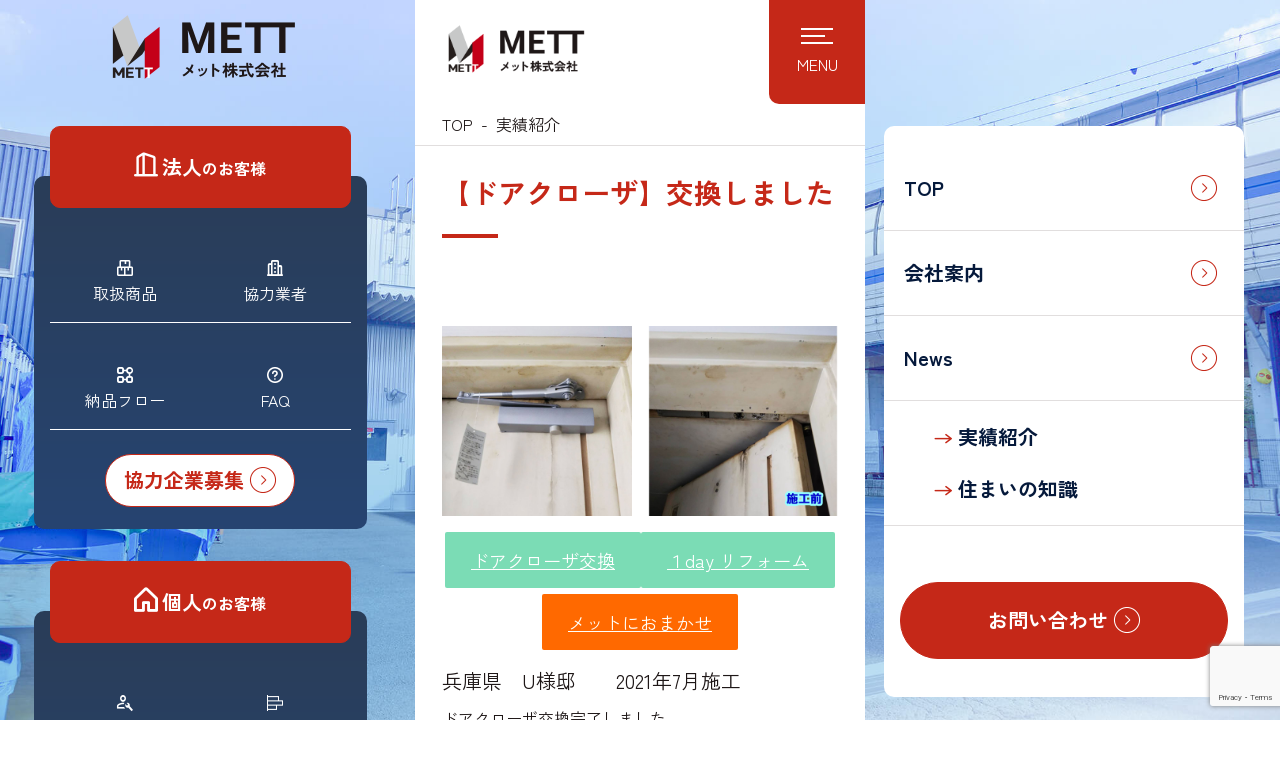

--- FILE ---
content_type: text/html; charset=UTF-8
request_url: https://mett.co.jp/%E3%80%90%E3%83%89%E3%82%A2%E3%82%AF%E3%83%AD%E3%83%BC%E3%82%B6%E3%80%91%E4%BA%A4%E6%8F%9B%E3%81%97%E3%81%BE%E3%81%97%E3%81%9F/
body_size: 12909
content:
<!doctype html>
<html lang="ja">
<head prefix="og: http://ogp.me/ns# fb: http://ogp.me/ns/fb# website: http://ogp.me/ns/websaite#">
<!-- Google Tag Manager -->
<script>(function(w,d,s,l,i){w[l]=w[l]||[];w[l].push({'gtm.start':
new Date().getTime(),event:'gtm.js'});var f=d.getElementsByTagName(s)[0],
j=d.createElement(s),dl=l!='dataLayer'?'&l='+l:'';j.async=true;j.src=
'https://www.googletagmanager.com/gtm.js?id='+i+dl;f.parentNode.insertBefore(j,f);
})(window,document,'script','dataLayer','GTM-WR43T7PK');</script>
<!-- End Google Tag Manager -->

<meta charset="utf-8">
<meta name="viewport" content="width=device-width, initial-scale=1">
<meta name="format-detection" content="telephone=no">
<meta name="description" content="兵庫県　U様邸　　2021年7月施工 ドアクローザ交換完了しました。 施工時間：１人で１時間">
<title>【ドアクローザ】交換しました | メット株式会社</title>
<meta name='robots' content='max-image-preview:large' />
<link rel="alternate" type="application/rss+xml" title="メット株式会社 &raquo; フィード" href="https://mett.co.jp/feed/" />
<link rel="alternate" type="application/rss+xml" title="メット株式会社 &raquo; コメントフィード" href="https://mett.co.jp/comments/feed/" />
<link rel="alternate" title="oEmbed (JSON)" type="application/json+oembed" href="https://mett.co.jp/wp-json/oembed/1.0/embed?url=https%3A%2F%2Fmett.co.jp%2F%25e3%2580%2590%25e3%2583%2589%25e3%2582%25a2%25e3%2582%25af%25e3%2583%25ad%25e3%2583%25bc%25e3%2582%25b6%25e3%2580%2591%25e4%25ba%25a4%25e6%258f%259b%25e3%2581%2597%25e3%2581%25be%25e3%2581%2597%25e3%2581%259f%2F" />
<link rel="alternate" title="oEmbed (XML)" type="text/xml+oembed" href="https://mett.co.jp/wp-json/oembed/1.0/embed?url=https%3A%2F%2Fmett.co.jp%2F%25e3%2580%2590%25e3%2583%2589%25e3%2582%25a2%25e3%2582%25af%25e3%2583%25ad%25e3%2583%25bc%25e3%2582%25b6%25e3%2580%2591%25e4%25ba%25a4%25e6%258f%259b%25e3%2581%2597%25e3%2581%25be%25e3%2581%2597%25e3%2581%259f%2F&#038;format=xml" />
<style id='wp-img-auto-sizes-contain-inline-css'>
img:is([sizes=auto i],[sizes^="auto," i]){contain-intrinsic-size:3000px 1500px}
/*# sourceURL=wp-img-auto-sizes-contain-inline-css */
</style>
<style id='wp-block-heading-inline-css'>
h1:where(.wp-block-heading).has-background,h2:where(.wp-block-heading).has-background,h3:where(.wp-block-heading).has-background,h4:where(.wp-block-heading).has-background,h5:where(.wp-block-heading).has-background,h6:where(.wp-block-heading).has-background{padding:1.25em 2.375em}h1.has-text-align-left[style*=writing-mode]:where([style*=vertical-lr]),h1.has-text-align-right[style*=writing-mode]:where([style*=vertical-rl]),h2.has-text-align-left[style*=writing-mode]:where([style*=vertical-lr]),h2.has-text-align-right[style*=writing-mode]:where([style*=vertical-rl]),h3.has-text-align-left[style*=writing-mode]:where([style*=vertical-lr]),h3.has-text-align-right[style*=writing-mode]:where([style*=vertical-rl]),h4.has-text-align-left[style*=writing-mode]:where([style*=vertical-lr]),h4.has-text-align-right[style*=writing-mode]:where([style*=vertical-rl]),h5.has-text-align-left[style*=writing-mode]:where([style*=vertical-lr]),h5.has-text-align-right[style*=writing-mode]:where([style*=vertical-rl]),h6.has-text-align-left[style*=writing-mode]:where([style*=vertical-lr]),h6.has-text-align-right[style*=writing-mode]:where([style*=vertical-rl]){rotate:180deg}
/*# sourceURL=https://mett.co.jp/site/wp-includes/blocks/heading/style.min.css */
</style>
<style id='wp-block-paragraph-inline-css'>
.is-small-text{font-size:.875em}.is-regular-text{font-size:1em}.is-large-text{font-size:2.25em}.is-larger-text{font-size:3em}.has-drop-cap:not(:focus):first-letter{float:left;font-size:8.4em;font-style:normal;font-weight:100;line-height:.68;margin:.05em .1em 0 0;text-transform:uppercase}body.rtl .has-drop-cap:not(:focus):first-letter{float:none;margin-left:.1em}p.has-drop-cap.has-background{overflow:hidden}:root :where(p.has-background){padding:1.25em 2.375em}:where(p.has-text-color:not(.has-link-color)) a{color:inherit}p.has-text-align-left[style*="writing-mode:vertical-lr"],p.has-text-align-right[style*="writing-mode:vertical-rl"]{rotate:180deg}
/*# sourceURL=https://mett.co.jp/site/wp-includes/blocks/paragraph/style.min.css */
</style>
<style id='wp-emoji-styles-inline-css'>

	img.wp-smiley, img.emoji {
		display: inline !important;
		border: none !important;
		box-shadow: none !important;
		height: 1em !important;
		width: 1em !important;
		margin: 0 0.07em !important;
		vertical-align: -0.1em !important;
		background: none !important;
		padding: 0 !important;
	}
/*# sourceURL=wp-emoji-styles-inline-css */
</style>
<style id='wp-block-library-inline-css'>
:root{--wp-block-synced-color:#7a00df;--wp-block-synced-color--rgb:122,0,223;--wp-bound-block-color:var(--wp-block-synced-color);--wp-editor-canvas-background:#ddd;--wp-admin-theme-color:#007cba;--wp-admin-theme-color--rgb:0,124,186;--wp-admin-theme-color-darker-10:#006ba1;--wp-admin-theme-color-darker-10--rgb:0,107,160.5;--wp-admin-theme-color-darker-20:#005a87;--wp-admin-theme-color-darker-20--rgb:0,90,135;--wp-admin-border-width-focus:2px}@media (min-resolution:192dpi){:root{--wp-admin-border-width-focus:1.5px}}.wp-element-button{cursor:pointer}:root .has-very-light-gray-background-color{background-color:#eee}:root .has-very-dark-gray-background-color{background-color:#313131}:root .has-very-light-gray-color{color:#eee}:root .has-very-dark-gray-color{color:#313131}:root .has-vivid-green-cyan-to-vivid-cyan-blue-gradient-background{background:linear-gradient(135deg,#00d084,#0693e3)}:root .has-purple-crush-gradient-background{background:linear-gradient(135deg,#34e2e4,#4721fb 50%,#ab1dfe)}:root .has-hazy-dawn-gradient-background{background:linear-gradient(135deg,#faaca8,#dad0ec)}:root .has-subdued-olive-gradient-background{background:linear-gradient(135deg,#fafae1,#67a671)}:root .has-atomic-cream-gradient-background{background:linear-gradient(135deg,#fdd79a,#004a59)}:root .has-nightshade-gradient-background{background:linear-gradient(135deg,#330968,#31cdcf)}:root .has-midnight-gradient-background{background:linear-gradient(135deg,#020381,#2874fc)}:root{--wp--preset--font-size--normal:16px;--wp--preset--font-size--huge:42px}.has-regular-font-size{font-size:1em}.has-larger-font-size{font-size:2.625em}.has-normal-font-size{font-size:var(--wp--preset--font-size--normal)}.has-huge-font-size{font-size:var(--wp--preset--font-size--huge)}.has-text-align-center{text-align:center}.has-text-align-left{text-align:left}.has-text-align-right{text-align:right}.has-fit-text{white-space:nowrap!important}#end-resizable-editor-section{display:none}.aligncenter{clear:both}.items-justified-left{justify-content:flex-start}.items-justified-center{justify-content:center}.items-justified-right{justify-content:flex-end}.items-justified-space-between{justify-content:space-between}.screen-reader-text{border:0;clip-path:inset(50%);height:1px;margin:-1px;overflow:hidden;padding:0;position:absolute;width:1px;word-wrap:normal!important}.screen-reader-text:focus{background-color:#ddd;clip-path:none;color:#444;display:block;font-size:1em;height:auto;left:5px;line-height:normal;padding:15px 23px 14px;text-decoration:none;top:5px;width:auto;z-index:100000}html :where(.has-border-color){border-style:solid}html :where([style*=border-top-color]){border-top-style:solid}html :where([style*=border-right-color]){border-right-style:solid}html :where([style*=border-bottom-color]){border-bottom-style:solid}html :where([style*=border-left-color]){border-left-style:solid}html :where([style*=border-width]){border-style:solid}html :where([style*=border-top-width]){border-top-style:solid}html :where([style*=border-right-width]){border-right-style:solid}html :where([style*=border-bottom-width]){border-bottom-style:solid}html :where([style*=border-left-width]){border-left-style:solid}html :where(img[class*=wp-image-]){height:auto;max-width:100%}:where(figure){margin:0 0 1em}html :where(.is-position-sticky){--wp-admin--admin-bar--position-offset:var(--wp-admin--admin-bar--height,0px)}@media screen and (max-width:600px){html :where(.is-position-sticky){--wp-admin--admin-bar--position-offset:0px}}

/*# sourceURL=wp-block-library-inline-css */
</style><style id='wp-block-button-inline-css'>
.wp-block-button__link{align-content:center;box-sizing:border-box;cursor:pointer;display:inline-block;height:100%;text-align:center;word-break:break-word}.wp-block-button__link.aligncenter{text-align:center}.wp-block-button__link.alignright{text-align:right}:where(.wp-block-button__link){border-radius:9999px;box-shadow:none;padding:calc(.667em + 2px) calc(1.333em + 2px);text-decoration:none}.wp-block-button[style*=text-decoration] .wp-block-button__link{text-decoration:inherit}.wp-block-buttons>.wp-block-button.has-custom-width{max-width:none}.wp-block-buttons>.wp-block-button.has-custom-width .wp-block-button__link{width:100%}.wp-block-buttons>.wp-block-button.has-custom-font-size .wp-block-button__link{font-size:inherit}.wp-block-buttons>.wp-block-button.wp-block-button__width-25{width:calc(25% - var(--wp--style--block-gap, .5em)*.75)}.wp-block-buttons>.wp-block-button.wp-block-button__width-50{width:calc(50% - var(--wp--style--block-gap, .5em)*.5)}.wp-block-buttons>.wp-block-button.wp-block-button__width-75{width:calc(75% - var(--wp--style--block-gap, .5em)*.25)}.wp-block-buttons>.wp-block-button.wp-block-button__width-100{flex-basis:100%;width:100%}.wp-block-buttons.is-vertical>.wp-block-button.wp-block-button__width-25{width:25%}.wp-block-buttons.is-vertical>.wp-block-button.wp-block-button__width-50{width:50%}.wp-block-buttons.is-vertical>.wp-block-button.wp-block-button__width-75{width:75%}.wp-block-button.is-style-squared,.wp-block-button__link.wp-block-button.is-style-squared{border-radius:0}.wp-block-button.no-border-radius,.wp-block-button__link.no-border-radius{border-radius:0!important}:root :where(.wp-block-button .wp-block-button__link.is-style-outline),:root :where(.wp-block-button.is-style-outline>.wp-block-button__link){border:2px solid;padding:.667em 1.333em}:root :where(.wp-block-button .wp-block-button__link.is-style-outline:not(.has-text-color)),:root :where(.wp-block-button.is-style-outline>.wp-block-button__link:not(.has-text-color)){color:currentColor}:root :where(.wp-block-button .wp-block-button__link.is-style-outline:not(.has-background)),:root :where(.wp-block-button.is-style-outline>.wp-block-button__link:not(.has-background)){background-color:initial;background-image:none}
/*# sourceURL=https://mett.co.jp/site/wp-includes/blocks/button/style.min.css */
</style>
<style id='wp-block-gallery-inline-css'>
.blocks-gallery-grid:not(.has-nested-images),.wp-block-gallery:not(.has-nested-images){display:flex;flex-wrap:wrap;list-style-type:none;margin:0;padding:0}.blocks-gallery-grid:not(.has-nested-images) .blocks-gallery-image,.blocks-gallery-grid:not(.has-nested-images) .blocks-gallery-item,.wp-block-gallery:not(.has-nested-images) .blocks-gallery-image,.wp-block-gallery:not(.has-nested-images) .blocks-gallery-item{display:flex;flex-direction:column;flex-grow:1;justify-content:center;margin:0 1em 1em 0;position:relative;width:calc(50% - 1em)}.blocks-gallery-grid:not(.has-nested-images) .blocks-gallery-image:nth-of-type(2n),.blocks-gallery-grid:not(.has-nested-images) .blocks-gallery-item:nth-of-type(2n),.wp-block-gallery:not(.has-nested-images) .blocks-gallery-image:nth-of-type(2n),.wp-block-gallery:not(.has-nested-images) .blocks-gallery-item:nth-of-type(2n){margin-right:0}.blocks-gallery-grid:not(.has-nested-images) .blocks-gallery-image figure,.blocks-gallery-grid:not(.has-nested-images) .blocks-gallery-item figure,.wp-block-gallery:not(.has-nested-images) .blocks-gallery-image figure,.wp-block-gallery:not(.has-nested-images) .blocks-gallery-item figure{align-items:flex-end;display:flex;height:100%;justify-content:flex-start;margin:0}.blocks-gallery-grid:not(.has-nested-images) .blocks-gallery-image img,.blocks-gallery-grid:not(.has-nested-images) .blocks-gallery-item img,.wp-block-gallery:not(.has-nested-images) .blocks-gallery-image img,.wp-block-gallery:not(.has-nested-images) .blocks-gallery-item img{display:block;height:auto;max-width:100%;width:auto}.blocks-gallery-grid:not(.has-nested-images) .blocks-gallery-image figcaption,.blocks-gallery-grid:not(.has-nested-images) .blocks-gallery-item figcaption,.wp-block-gallery:not(.has-nested-images) .blocks-gallery-image figcaption,.wp-block-gallery:not(.has-nested-images) .blocks-gallery-item figcaption{background:linear-gradient(0deg,#000000b3,#0000004d 70%,#0000);bottom:0;box-sizing:border-box;color:#fff;font-size:.8em;margin:0;max-height:100%;overflow:auto;padding:3em .77em .7em;position:absolute;text-align:center;width:100%;z-index:2}.blocks-gallery-grid:not(.has-nested-images) .blocks-gallery-image figcaption img,.blocks-gallery-grid:not(.has-nested-images) .blocks-gallery-item figcaption img,.wp-block-gallery:not(.has-nested-images) .blocks-gallery-image figcaption img,.wp-block-gallery:not(.has-nested-images) .blocks-gallery-item figcaption img{display:inline}.blocks-gallery-grid:not(.has-nested-images) figcaption,.wp-block-gallery:not(.has-nested-images) figcaption{flex-grow:1}.blocks-gallery-grid:not(.has-nested-images).is-cropped .blocks-gallery-image a,.blocks-gallery-grid:not(.has-nested-images).is-cropped .blocks-gallery-image img,.blocks-gallery-grid:not(.has-nested-images).is-cropped .blocks-gallery-item a,.blocks-gallery-grid:not(.has-nested-images).is-cropped .blocks-gallery-item img,.wp-block-gallery:not(.has-nested-images).is-cropped .blocks-gallery-image a,.wp-block-gallery:not(.has-nested-images).is-cropped .blocks-gallery-image img,.wp-block-gallery:not(.has-nested-images).is-cropped .blocks-gallery-item a,.wp-block-gallery:not(.has-nested-images).is-cropped .blocks-gallery-item img{flex:1;height:100%;object-fit:cover;width:100%}.blocks-gallery-grid:not(.has-nested-images).columns-1 .blocks-gallery-image,.blocks-gallery-grid:not(.has-nested-images).columns-1 .blocks-gallery-item,.wp-block-gallery:not(.has-nested-images).columns-1 .blocks-gallery-image,.wp-block-gallery:not(.has-nested-images).columns-1 .blocks-gallery-item{margin-right:0;width:100%}@media (min-width:600px){.blocks-gallery-grid:not(.has-nested-images).columns-3 .blocks-gallery-image,.blocks-gallery-grid:not(.has-nested-images).columns-3 .blocks-gallery-item,.wp-block-gallery:not(.has-nested-images).columns-3 .blocks-gallery-image,.wp-block-gallery:not(.has-nested-images).columns-3 .blocks-gallery-item{margin-right:1em;width:calc(33.33333% - .66667em)}.blocks-gallery-grid:not(.has-nested-images).columns-4 .blocks-gallery-image,.blocks-gallery-grid:not(.has-nested-images).columns-4 .blocks-gallery-item,.wp-block-gallery:not(.has-nested-images).columns-4 .blocks-gallery-image,.wp-block-gallery:not(.has-nested-images).columns-4 .blocks-gallery-item{margin-right:1em;width:calc(25% - .75em)}.blocks-gallery-grid:not(.has-nested-images).columns-5 .blocks-gallery-image,.blocks-gallery-grid:not(.has-nested-images).columns-5 .blocks-gallery-item,.wp-block-gallery:not(.has-nested-images).columns-5 .blocks-gallery-image,.wp-block-gallery:not(.has-nested-images).columns-5 .blocks-gallery-item{margin-right:1em;width:calc(20% - .8em)}.blocks-gallery-grid:not(.has-nested-images).columns-6 .blocks-gallery-image,.blocks-gallery-grid:not(.has-nested-images).columns-6 .blocks-gallery-item,.wp-block-gallery:not(.has-nested-images).columns-6 .blocks-gallery-image,.wp-block-gallery:not(.has-nested-images).columns-6 .blocks-gallery-item{margin-right:1em;width:calc(16.66667% - .83333em)}.blocks-gallery-grid:not(.has-nested-images).columns-7 .blocks-gallery-image,.blocks-gallery-grid:not(.has-nested-images).columns-7 .blocks-gallery-item,.wp-block-gallery:not(.has-nested-images).columns-7 .blocks-gallery-image,.wp-block-gallery:not(.has-nested-images).columns-7 .blocks-gallery-item{margin-right:1em;width:calc(14.28571% - .85714em)}.blocks-gallery-grid:not(.has-nested-images).columns-8 .blocks-gallery-image,.blocks-gallery-grid:not(.has-nested-images).columns-8 .blocks-gallery-item,.wp-block-gallery:not(.has-nested-images).columns-8 .blocks-gallery-image,.wp-block-gallery:not(.has-nested-images).columns-8 .blocks-gallery-item{margin-right:1em;width:calc(12.5% - .875em)}.blocks-gallery-grid:not(.has-nested-images).columns-1 .blocks-gallery-image:nth-of-type(1n),.blocks-gallery-grid:not(.has-nested-images).columns-1 .blocks-gallery-item:nth-of-type(1n),.blocks-gallery-grid:not(.has-nested-images).columns-2 .blocks-gallery-image:nth-of-type(2n),.blocks-gallery-grid:not(.has-nested-images).columns-2 .blocks-gallery-item:nth-of-type(2n),.blocks-gallery-grid:not(.has-nested-images).columns-3 .blocks-gallery-image:nth-of-type(3n),.blocks-gallery-grid:not(.has-nested-images).columns-3 .blocks-gallery-item:nth-of-type(3n),.blocks-gallery-grid:not(.has-nested-images).columns-4 .blocks-gallery-image:nth-of-type(4n),.blocks-gallery-grid:not(.has-nested-images).columns-4 .blocks-gallery-item:nth-of-type(4n),.blocks-gallery-grid:not(.has-nested-images).columns-5 .blocks-gallery-image:nth-of-type(5n),.blocks-gallery-grid:not(.has-nested-images).columns-5 .blocks-gallery-item:nth-of-type(5n),.blocks-gallery-grid:not(.has-nested-images).columns-6 .blocks-gallery-image:nth-of-type(6n),.blocks-gallery-grid:not(.has-nested-images).columns-6 .blocks-gallery-item:nth-of-type(6n),.blocks-gallery-grid:not(.has-nested-images).columns-7 .blocks-gallery-image:nth-of-type(7n),.blocks-gallery-grid:not(.has-nested-images).columns-7 .blocks-gallery-item:nth-of-type(7n),.blocks-gallery-grid:not(.has-nested-images).columns-8 .blocks-gallery-image:nth-of-type(8n),.blocks-gallery-grid:not(.has-nested-images).columns-8 .blocks-gallery-item:nth-of-type(8n),.wp-block-gallery:not(.has-nested-images).columns-1 .blocks-gallery-image:nth-of-type(1n),.wp-block-gallery:not(.has-nested-images).columns-1 .blocks-gallery-item:nth-of-type(1n),.wp-block-gallery:not(.has-nested-images).columns-2 .blocks-gallery-image:nth-of-type(2n),.wp-block-gallery:not(.has-nested-images).columns-2 .blocks-gallery-item:nth-of-type(2n),.wp-block-gallery:not(.has-nested-images).columns-3 .blocks-gallery-image:nth-of-type(3n),.wp-block-gallery:not(.has-nested-images).columns-3 .blocks-gallery-item:nth-of-type(3n),.wp-block-gallery:not(.has-nested-images).columns-4 .blocks-gallery-image:nth-of-type(4n),.wp-block-gallery:not(.has-nested-images).columns-4 .blocks-gallery-item:nth-of-type(4n),.wp-block-gallery:not(.has-nested-images).columns-5 .blocks-gallery-image:nth-of-type(5n),.wp-block-gallery:not(.has-nested-images).columns-5 .blocks-gallery-item:nth-of-type(5n),.wp-block-gallery:not(.has-nested-images).columns-6 .blocks-gallery-image:nth-of-type(6n),.wp-block-gallery:not(.has-nested-images).columns-6 .blocks-gallery-item:nth-of-type(6n),.wp-block-gallery:not(.has-nested-images).columns-7 .blocks-gallery-image:nth-of-type(7n),.wp-block-gallery:not(.has-nested-images).columns-7 .blocks-gallery-item:nth-of-type(7n),.wp-block-gallery:not(.has-nested-images).columns-8 .blocks-gallery-image:nth-of-type(8n),.wp-block-gallery:not(.has-nested-images).columns-8 .blocks-gallery-item:nth-of-type(8n){margin-right:0}}.blocks-gallery-grid:not(.has-nested-images) .blocks-gallery-image:last-child,.blocks-gallery-grid:not(.has-nested-images) .blocks-gallery-item:last-child,.wp-block-gallery:not(.has-nested-images) .blocks-gallery-image:last-child,.wp-block-gallery:not(.has-nested-images) .blocks-gallery-item:last-child{margin-right:0}.blocks-gallery-grid:not(.has-nested-images).alignleft,.blocks-gallery-grid:not(.has-nested-images).alignright,.wp-block-gallery:not(.has-nested-images).alignleft,.wp-block-gallery:not(.has-nested-images).alignright{max-width:420px;width:100%}.blocks-gallery-grid:not(.has-nested-images).aligncenter .blocks-gallery-item figure,.wp-block-gallery:not(.has-nested-images).aligncenter .blocks-gallery-item figure{justify-content:center}.wp-block-gallery:not(.is-cropped) .blocks-gallery-item{align-self:flex-start}figure.wp-block-gallery.has-nested-images{align-items:normal}.wp-block-gallery.has-nested-images figure.wp-block-image:not(#individual-image){margin:0;width:calc(50% - var(--wp--style--unstable-gallery-gap, 16px)/2)}.wp-block-gallery.has-nested-images figure.wp-block-image{box-sizing:border-box;display:flex;flex-direction:column;flex-grow:1;justify-content:center;max-width:100%;position:relative}.wp-block-gallery.has-nested-images figure.wp-block-image>a,.wp-block-gallery.has-nested-images figure.wp-block-image>div{flex-direction:column;flex-grow:1;margin:0}.wp-block-gallery.has-nested-images figure.wp-block-image img{display:block;height:auto;max-width:100%!important;width:auto}.wp-block-gallery.has-nested-images figure.wp-block-image figcaption,.wp-block-gallery.has-nested-images figure.wp-block-image:has(figcaption):before{bottom:0;left:0;max-height:100%;position:absolute;right:0}.wp-block-gallery.has-nested-images figure.wp-block-image:has(figcaption):before{backdrop-filter:blur(3px);content:"";height:100%;-webkit-mask-image:linear-gradient(0deg,#000 20%,#0000);mask-image:linear-gradient(0deg,#000 20%,#0000);max-height:40%;pointer-events:none}.wp-block-gallery.has-nested-images figure.wp-block-image figcaption{box-sizing:border-box;color:#fff;font-size:13px;margin:0;overflow:auto;padding:1em;text-align:center;text-shadow:0 0 1.5px #000}.wp-block-gallery.has-nested-images figure.wp-block-image figcaption::-webkit-scrollbar{height:12px;width:12px}.wp-block-gallery.has-nested-images figure.wp-block-image figcaption::-webkit-scrollbar-track{background-color:initial}.wp-block-gallery.has-nested-images figure.wp-block-image figcaption::-webkit-scrollbar-thumb{background-clip:padding-box;background-color:initial;border:3px solid #0000;border-radius:8px}.wp-block-gallery.has-nested-images figure.wp-block-image figcaption:focus-within::-webkit-scrollbar-thumb,.wp-block-gallery.has-nested-images figure.wp-block-image figcaption:focus::-webkit-scrollbar-thumb,.wp-block-gallery.has-nested-images figure.wp-block-image figcaption:hover::-webkit-scrollbar-thumb{background-color:#fffc}.wp-block-gallery.has-nested-images figure.wp-block-image figcaption{scrollbar-color:#0000 #0000;scrollbar-gutter:stable both-edges;scrollbar-width:thin}.wp-block-gallery.has-nested-images figure.wp-block-image figcaption:focus,.wp-block-gallery.has-nested-images figure.wp-block-image figcaption:focus-within,.wp-block-gallery.has-nested-images figure.wp-block-image figcaption:hover{scrollbar-color:#fffc #0000}.wp-block-gallery.has-nested-images figure.wp-block-image figcaption{will-change:transform}@media (hover:none){.wp-block-gallery.has-nested-images figure.wp-block-image figcaption{scrollbar-color:#fffc #0000}}.wp-block-gallery.has-nested-images figure.wp-block-image figcaption{background:linear-gradient(0deg,#0006,#0000)}.wp-block-gallery.has-nested-images figure.wp-block-image figcaption img{display:inline}.wp-block-gallery.has-nested-images figure.wp-block-image figcaption a{color:inherit}.wp-block-gallery.has-nested-images figure.wp-block-image.has-custom-border img{box-sizing:border-box}.wp-block-gallery.has-nested-images figure.wp-block-image.has-custom-border>a,.wp-block-gallery.has-nested-images figure.wp-block-image.has-custom-border>div,.wp-block-gallery.has-nested-images figure.wp-block-image.is-style-rounded>a,.wp-block-gallery.has-nested-images figure.wp-block-image.is-style-rounded>div{flex:1 1 auto}.wp-block-gallery.has-nested-images figure.wp-block-image.has-custom-border figcaption,.wp-block-gallery.has-nested-images figure.wp-block-image.is-style-rounded figcaption{background:none;color:inherit;flex:initial;margin:0;padding:10px 10px 9px;position:relative;text-shadow:none}.wp-block-gallery.has-nested-images figure.wp-block-image.has-custom-border:before,.wp-block-gallery.has-nested-images figure.wp-block-image.is-style-rounded:before{content:none}.wp-block-gallery.has-nested-images figcaption{flex-basis:100%;flex-grow:1;text-align:center}.wp-block-gallery.has-nested-images:not(.is-cropped) figure.wp-block-image:not(#individual-image){margin-bottom:auto;margin-top:0}.wp-block-gallery.has-nested-images.is-cropped figure.wp-block-image:not(#individual-image){align-self:inherit}.wp-block-gallery.has-nested-images.is-cropped figure.wp-block-image:not(#individual-image)>a,.wp-block-gallery.has-nested-images.is-cropped figure.wp-block-image:not(#individual-image)>div:not(.components-drop-zone){display:flex}.wp-block-gallery.has-nested-images.is-cropped figure.wp-block-image:not(#individual-image) a,.wp-block-gallery.has-nested-images.is-cropped figure.wp-block-image:not(#individual-image) img{flex:1 0 0%;height:100%;object-fit:cover;width:100%}.wp-block-gallery.has-nested-images.columns-1 figure.wp-block-image:not(#individual-image){width:100%}@media (min-width:600px){.wp-block-gallery.has-nested-images.columns-3 figure.wp-block-image:not(#individual-image){width:calc(33.33333% - var(--wp--style--unstable-gallery-gap, 16px)*.66667)}.wp-block-gallery.has-nested-images.columns-4 figure.wp-block-image:not(#individual-image){width:calc(25% - var(--wp--style--unstable-gallery-gap, 16px)*.75)}.wp-block-gallery.has-nested-images.columns-5 figure.wp-block-image:not(#individual-image){width:calc(20% - var(--wp--style--unstable-gallery-gap, 16px)*.8)}.wp-block-gallery.has-nested-images.columns-6 figure.wp-block-image:not(#individual-image){width:calc(16.66667% - var(--wp--style--unstable-gallery-gap, 16px)*.83333)}.wp-block-gallery.has-nested-images.columns-7 figure.wp-block-image:not(#individual-image){width:calc(14.28571% - var(--wp--style--unstable-gallery-gap, 16px)*.85714)}.wp-block-gallery.has-nested-images.columns-8 figure.wp-block-image:not(#individual-image){width:calc(12.5% - var(--wp--style--unstable-gallery-gap, 16px)*.875)}.wp-block-gallery.has-nested-images.columns-default figure.wp-block-image:not(#individual-image){width:calc(33.33% - var(--wp--style--unstable-gallery-gap, 16px)*.66667)}.wp-block-gallery.has-nested-images.columns-default figure.wp-block-image:not(#individual-image):first-child:nth-last-child(2),.wp-block-gallery.has-nested-images.columns-default figure.wp-block-image:not(#individual-image):first-child:nth-last-child(2)~figure.wp-block-image:not(#individual-image){width:calc(50% - var(--wp--style--unstable-gallery-gap, 16px)*.5)}.wp-block-gallery.has-nested-images.columns-default figure.wp-block-image:not(#individual-image):first-child:last-child{width:100%}}.wp-block-gallery.has-nested-images.alignleft,.wp-block-gallery.has-nested-images.alignright{max-width:420px;width:100%}.wp-block-gallery.has-nested-images.aligncenter{justify-content:center}
/*# sourceURL=https://mett.co.jp/site/wp-includes/blocks/gallery/style.min.css */
</style>
<style id='wp-block-buttons-inline-css'>
.wp-block-buttons{box-sizing:border-box}.wp-block-buttons.is-vertical{flex-direction:column}.wp-block-buttons.is-vertical>.wp-block-button:last-child{margin-bottom:0}.wp-block-buttons>.wp-block-button{display:inline-block;margin:0}.wp-block-buttons.is-content-justification-left{justify-content:flex-start}.wp-block-buttons.is-content-justification-left.is-vertical{align-items:flex-start}.wp-block-buttons.is-content-justification-center{justify-content:center}.wp-block-buttons.is-content-justification-center.is-vertical{align-items:center}.wp-block-buttons.is-content-justification-right{justify-content:flex-end}.wp-block-buttons.is-content-justification-right.is-vertical{align-items:flex-end}.wp-block-buttons.is-content-justification-space-between{justify-content:space-between}.wp-block-buttons.aligncenter{text-align:center}.wp-block-buttons:not(.is-content-justification-space-between,.is-content-justification-right,.is-content-justification-left,.is-content-justification-center) .wp-block-button.aligncenter{margin-left:auto;margin-right:auto;width:100%}.wp-block-buttons[style*=text-decoration] .wp-block-button,.wp-block-buttons[style*=text-decoration] .wp-block-button__link{text-decoration:inherit}.wp-block-buttons.has-custom-font-size .wp-block-button__link{font-size:inherit}.wp-block-buttons .wp-block-button__link{width:100%}.wp-block-button.aligncenter{text-align:center}
/*# sourceURL=https://mett.co.jp/site/wp-includes/blocks/buttons/style.min.css */
</style>
<style id='wp-block-columns-inline-css'>
.wp-block-columns{box-sizing:border-box;display:flex;flex-wrap:wrap!important}@media (min-width:782px){.wp-block-columns{flex-wrap:nowrap!important}}.wp-block-columns{align-items:normal!important}.wp-block-columns.are-vertically-aligned-top{align-items:flex-start}.wp-block-columns.are-vertically-aligned-center{align-items:center}.wp-block-columns.are-vertically-aligned-bottom{align-items:flex-end}@media (max-width:781px){.wp-block-columns:not(.is-not-stacked-on-mobile)>.wp-block-column{flex-basis:100%!important}}@media (min-width:782px){.wp-block-columns:not(.is-not-stacked-on-mobile)>.wp-block-column{flex-basis:0;flex-grow:1}.wp-block-columns:not(.is-not-stacked-on-mobile)>.wp-block-column[style*=flex-basis]{flex-grow:0}}.wp-block-columns.is-not-stacked-on-mobile{flex-wrap:nowrap!important}.wp-block-columns.is-not-stacked-on-mobile>.wp-block-column{flex-basis:0;flex-grow:1}.wp-block-columns.is-not-stacked-on-mobile>.wp-block-column[style*=flex-basis]{flex-grow:0}:where(.wp-block-columns){margin-bottom:1.75em}:where(.wp-block-columns.has-background){padding:1.25em 2.375em}.wp-block-column{flex-grow:1;min-width:0;overflow-wrap:break-word;word-break:break-word}.wp-block-column.is-vertically-aligned-top{align-self:flex-start}.wp-block-column.is-vertically-aligned-center{align-self:center}.wp-block-column.is-vertically-aligned-bottom{align-self:flex-end}.wp-block-column.is-vertically-aligned-stretch{align-self:stretch}.wp-block-column.is-vertically-aligned-bottom,.wp-block-column.is-vertically-aligned-center,.wp-block-column.is-vertically-aligned-top{width:100%}
/*# sourceURL=https://mett.co.jp/site/wp-includes/blocks/columns/style.min.css */
</style>
<style id='wp-block-group-inline-css'>
.wp-block-group{box-sizing:border-box}:where(.wp-block-group.wp-block-group-is-layout-constrained){position:relative}
/*# sourceURL=https://mett.co.jp/site/wp-includes/blocks/group/style.min.css */
</style>
<style id='global-styles-inline-css'>
:root{--wp--preset--aspect-ratio--square: 1;--wp--preset--aspect-ratio--4-3: 4/3;--wp--preset--aspect-ratio--3-4: 3/4;--wp--preset--aspect-ratio--3-2: 3/2;--wp--preset--aspect-ratio--2-3: 2/3;--wp--preset--aspect-ratio--16-9: 16/9;--wp--preset--aspect-ratio--9-16: 9/16;--wp--preset--color--black: #000000;--wp--preset--color--cyan-bluish-gray: #abb8c3;--wp--preset--color--white: #ffffff;--wp--preset--color--pale-pink: #f78da7;--wp--preset--color--vivid-red: #cf2e2e;--wp--preset--color--luminous-vivid-orange: #ff6900;--wp--preset--color--luminous-vivid-amber: #fcb900;--wp--preset--color--light-green-cyan: #7bdcb5;--wp--preset--color--vivid-green-cyan: #00d084;--wp--preset--color--pale-cyan-blue: #8ed1fc;--wp--preset--color--vivid-cyan-blue: #0693e3;--wp--preset--color--vivid-purple: #9b51e0;--wp--preset--gradient--vivid-cyan-blue-to-vivid-purple: linear-gradient(135deg,rgb(6,147,227) 0%,rgb(155,81,224) 100%);--wp--preset--gradient--light-green-cyan-to-vivid-green-cyan: linear-gradient(135deg,rgb(122,220,180) 0%,rgb(0,208,130) 100%);--wp--preset--gradient--luminous-vivid-amber-to-luminous-vivid-orange: linear-gradient(135deg,rgb(252,185,0) 0%,rgb(255,105,0) 100%);--wp--preset--gradient--luminous-vivid-orange-to-vivid-red: linear-gradient(135deg,rgb(255,105,0) 0%,rgb(207,46,46) 100%);--wp--preset--gradient--very-light-gray-to-cyan-bluish-gray: linear-gradient(135deg,rgb(238,238,238) 0%,rgb(169,184,195) 100%);--wp--preset--gradient--cool-to-warm-spectrum: linear-gradient(135deg,rgb(74,234,220) 0%,rgb(151,120,209) 20%,rgb(207,42,186) 40%,rgb(238,44,130) 60%,rgb(251,105,98) 80%,rgb(254,248,76) 100%);--wp--preset--gradient--blush-light-purple: linear-gradient(135deg,rgb(255,206,236) 0%,rgb(152,150,240) 100%);--wp--preset--gradient--blush-bordeaux: linear-gradient(135deg,rgb(254,205,165) 0%,rgb(254,45,45) 50%,rgb(107,0,62) 100%);--wp--preset--gradient--luminous-dusk: linear-gradient(135deg,rgb(255,203,112) 0%,rgb(199,81,192) 50%,rgb(65,88,208) 100%);--wp--preset--gradient--pale-ocean: linear-gradient(135deg,rgb(255,245,203) 0%,rgb(182,227,212) 50%,rgb(51,167,181) 100%);--wp--preset--gradient--electric-grass: linear-gradient(135deg,rgb(202,248,128) 0%,rgb(113,206,126) 100%);--wp--preset--gradient--midnight: linear-gradient(135deg,rgb(2,3,129) 0%,rgb(40,116,252) 100%);--wp--preset--font-size--small: 13px;--wp--preset--font-size--medium: 20px;--wp--preset--font-size--large: 36px;--wp--preset--font-size--x-large: 42px;--wp--preset--spacing--20: 0.44rem;--wp--preset--spacing--30: 0.67rem;--wp--preset--spacing--40: 1rem;--wp--preset--spacing--50: 1.5rem;--wp--preset--spacing--60: 2.25rem;--wp--preset--spacing--70: 3.38rem;--wp--preset--spacing--80: 5.06rem;--wp--preset--shadow--natural: 6px 6px 9px rgba(0, 0, 0, 0.2);--wp--preset--shadow--deep: 12px 12px 50px rgba(0, 0, 0, 0.4);--wp--preset--shadow--sharp: 6px 6px 0px rgba(0, 0, 0, 0.2);--wp--preset--shadow--outlined: 6px 6px 0px -3px rgb(255, 255, 255), 6px 6px rgb(0, 0, 0);--wp--preset--shadow--crisp: 6px 6px 0px rgb(0, 0, 0);}:where(.is-layout-flex){gap: 0.5em;}:where(.is-layout-grid){gap: 0.5em;}body .is-layout-flex{display: flex;}.is-layout-flex{flex-wrap: wrap;align-items: center;}.is-layout-flex > :is(*, div){margin: 0;}body .is-layout-grid{display: grid;}.is-layout-grid > :is(*, div){margin: 0;}:where(.wp-block-columns.is-layout-flex){gap: 2em;}:where(.wp-block-columns.is-layout-grid){gap: 2em;}:where(.wp-block-post-template.is-layout-flex){gap: 1.25em;}:where(.wp-block-post-template.is-layout-grid){gap: 1.25em;}.has-black-color{color: var(--wp--preset--color--black) !important;}.has-cyan-bluish-gray-color{color: var(--wp--preset--color--cyan-bluish-gray) !important;}.has-white-color{color: var(--wp--preset--color--white) !important;}.has-pale-pink-color{color: var(--wp--preset--color--pale-pink) !important;}.has-vivid-red-color{color: var(--wp--preset--color--vivid-red) !important;}.has-luminous-vivid-orange-color{color: var(--wp--preset--color--luminous-vivid-orange) !important;}.has-luminous-vivid-amber-color{color: var(--wp--preset--color--luminous-vivid-amber) !important;}.has-light-green-cyan-color{color: var(--wp--preset--color--light-green-cyan) !important;}.has-vivid-green-cyan-color{color: var(--wp--preset--color--vivid-green-cyan) !important;}.has-pale-cyan-blue-color{color: var(--wp--preset--color--pale-cyan-blue) !important;}.has-vivid-cyan-blue-color{color: var(--wp--preset--color--vivid-cyan-blue) !important;}.has-vivid-purple-color{color: var(--wp--preset--color--vivid-purple) !important;}.has-black-background-color{background-color: var(--wp--preset--color--black) !important;}.has-cyan-bluish-gray-background-color{background-color: var(--wp--preset--color--cyan-bluish-gray) !important;}.has-white-background-color{background-color: var(--wp--preset--color--white) !important;}.has-pale-pink-background-color{background-color: var(--wp--preset--color--pale-pink) !important;}.has-vivid-red-background-color{background-color: var(--wp--preset--color--vivid-red) !important;}.has-luminous-vivid-orange-background-color{background-color: var(--wp--preset--color--luminous-vivid-orange) !important;}.has-luminous-vivid-amber-background-color{background-color: var(--wp--preset--color--luminous-vivid-amber) !important;}.has-light-green-cyan-background-color{background-color: var(--wp--preset--color--light-green-cyan) !important;}.has-vivid-green-cyan-background-color{background-color: var(--wp--preset--color--vivid-green-cyan) !important;}.has-pale-cyan-blue-background-color{background-color: var(--wp--preset--color--pale-cyan-blue) !important;}.has-vivid-cyan-blue-background-color{background-color: var(--wp--preset--color--vivid-cyan-blue) !important;}.has-vivid-purple-background-color{background-color: var(--wp--preset--color--vivid-purple) !important;}.has-black-border-color{border-color: var(--wp--preset--color--black) !important;}.has-cyan-bluish-gray-border-color{border-color: var(--wp--preset--color--cyan-bluish-gray) !important;}.has-white-border-color{border-color: var(--wp--preset--color--white) !important;}.has-pale-pink-border-color{border-color: var(--wp--preset--color--pale-pink) !important;}.has-vivid-red-border-color{border-color: var(--wp--preset--color--vivid-red) !important;}.has-luminous-vivid-orange-border-color{border-color: var(--wp--preset--color--luminous-vivid-orange) !important;}.has-luminous-vivid-amber-border-color{border-color: var(--wp--preset--color--luminous-vivid-amber) !important;}.has-light-green-cyan-border-color{border-color: var(--wp--preset--color--light-green-cyan) !important;}.has-vivid-green-cyan-border-color{border-color: var(--wp--preset--color--vivid-green-cyan) !important;}.has-pale-cyan-blue-border-color{border-color: var(--wp--preset--color--pale-cyan-blue) !important;}.has-vivid-cyan-blue-border-color{border-color: var(--wp--preset--color--vivid-cyan-blue) !important;}.has-vivid-purple-border-color{border-color: var(--wp--preset--color--vivid-purple) !important;}.has-vivid-cyan-blue-to-vivid-purple-gradient-background{background: var(--wp--preset--gradient--vivid-cyan-blue-to-vivid-purple) !important;}.has-light-green-cyan-to-vivid-green-cyan-gradient-background{background: var(--wp--preset--gradient--light-green-cyan-to-vivid-green-cyan) !important;}.has-luminous-vivid-amber-to-luminous-vivid-orange-gradient-background{background: var(--wp--preset--gradient--luminous-vivid-amber-to-luminous-vivid-orange) !important;}.has-luminous-vivid-orange-to-vivid-red-gradient-background{background: var(--wp--preset--gradient--luminous-vivid-orange-to-vivid-red) !important;}.has-very-light-gray-to-cyan-bluish-gray-gradient-background{background: var(--wp--preset--gradient--very-light-gray-to-cyan-bluish-gray) !important;}.has-cool-to-warm-spectrum-gradient-background{background: var(--wp--preset--gradient--cool-to-warm-spectrum) !important;}.has-blush-light-purple-gradient-background{background: var(--wp--preset--gradient--blush-light-purple) !important;}.has-blush-bordeaux-gradient-background{background: var(--wp--preset--gradient--blush-bordeaux) !important;}.has-luminous-dusk-gradient-background{background: var(--wp--preset--gradient--luminous-dusk) !important;}.has-pale-ocean-gradient-background{background: var(--wp--preset--gradient--pale-ocean) !important;}.has-electric-grass-gradient-background{background: var(--wp--preset--gradient--electric-grass) !important;}.has-midnight-gradient-background{background: var(--wp--preset--gradient--midnight) !important;}.has-small-font-size{font-size: var(--wp--preset--font-size--small) !important;}.has-medium-font-size{font-size: var(--wp--preset--font-size--medium) !important;}.has-large-font-size{font-size: var(--wp--preset--font-size--large) !important;}.has-x-large-font-size{font-size: var(--wp--preset--font-size--x-large) !important;}
:where(.wp-block-columns.is-layout-flex){gap: 2em;}:where(.wp-block-columns.is-layout-grid){gap: 2em;}
/*# sourceURL=global-styles-inline-css */
</style>
<style id='core-block-supports-inline-css'>
.wp-block-gallery.wp-block-gallery-1{--wp--style--unstable-gallery-gap:var( --wp--style--gallery-gap-default, var( --gallery-block--gutter-size, var( --wp--style--block-gap, 0.5em ) ) );gap:var( --wp--style--gallery-gap-default, var( --gallery-block--gutter-size, var( --wp--style--block-gap, 0.5em ) ) );}.wp-container-core-columns-is-layout-9d6595d7{flex-wrap:nowrap;}.wp-block-gallery.wp-block-gallery-2{--wp--style--unstable-gallery-gap:var( --wp--style--gallery-gap-default, var( --gallery-block--gutter-size, var( --wp--style--block-gap, 0.5em ) ) );gap:var( --wp--style--gallery-gap-default, var( --gallery-block--gutter-size, var( --wp--style--block-gap, 0.5em ) ) );}
/*# sourceURL=core-block-supports-inline-css */
</style>

<style id='classic-theme-styles-inline-css'>
/*! This file is auto-generated */
.wp-block-button__link{color:#fff;background-color:#32373c;border-radius:9999px;box-shadow:none;text-decoration:none;padding:calc(.667em + 2px) calc(1.333em + 2px);font-size:1.125em}.wp-block-file__button{background:#32373c;color:#fff;text-decoration:none}
/*# sourceURL=/wp-includes/css/classic-themes.min.css */
</style>
<link rel='stylesheet' id='contact-form-7-css' href='https://mett.co.jp/site/wp-content/plugins/contact-form-7/includes/css/styles.css?ver=6.1.1' media='all' />
<link rel='stylesheet' id='jquery-ui-dialog-min-css-css' href='https://mett.co.jp/site/wp-includes/css/jquery-ui-dialog.min.css?ver=6.9' media='all' />
<link rel='stylesheet' id='contact-form-7-confirm-plus-css' href='https://mett.co.jp/site/wp-content/plugins/confirm-plus-contact-form-7/assets/css/styles.css?ver=20251103_092955' media='all' />
<link rel='stylesheet' id='mett2025-style-css' href='https://mett.co.jp/site/wp-content/themes/mett2025/style.css?ver=1.0.0' media='all' />
<link rel='stylesheet' id='cf7cf-style-css' href='https://mett.co.jp/site/wp-content/plugins/cf7-conditional-fields/style.css?ver=2.6.3' media='all' />
<script src="https://mett.co.jp/site/wp-includes/js/jquery/jquery.min.js?ver=3.7.1" id="jquery-core-js"></script>
<script src="https://mett.co.jp/site/wp-includes/js/jquery/jquery-migrate.min.js?ver=3.4.1&#039; async charset=&#039;UTF-8" id="jquery-migrate-js"></script>
<link rel="https://api.w.org/" href="https://mett.co.jp/wp-json/" /><link rel="alternate" title="JSON" type="application/json" href="https://mett.co.jp/wp-json/wp/v2/posts/2906" /><link rel="EditURI" type="application/rsd+xml" title="RSD" href="https://mett.co.jp/site/xmlrpc.php?rsd" />
<meta name="generator" content="WordPress 6.9" />
<link rel="canonical" href="https://mett.co.jp/%e3%80%90%e3%83%89%e3%82%a2%e3%82%af%e3%83%ad%e3%83%bc%e3%82%b6%e3%80%91%e4%ba%a4%e6%8f%9b%e3%81%97%e3%81%be%e3%81%97%e3%81%9f/" />
<link rel='shortlink' href='https://mett.co.jp/?p=2906' />

<meta property="og:title" content="【ドアクローザ】交換しました｜メット株式会社">
<meta property="og:description" content="兵庫県　U様邸　　2021年7月施工 ドアクローザ交換完了しました。 施工時間：１人で１時間">
<meta property="og:type" content="article">
<meta property="og:url" content="https://mett.co.jp/%e3%80%90%e3%83%89%e3%82%a2%e3%82%af%e3%83%ad%e3%83%bc%e3%82%b6%e3%80%91%e4%ba%a4%e6%8f%9b%e3%81%97%e3%81%be%e3%81%97%e3%81%9f/">
<meta property="og:image" content="https://mett.co.jp/site/wp-content/uploads/2021/07/1625585548450-2-1.jpg">
<meta property="og:site_name" content="メット株式会社">
<meta property="og:locale" content="ja_JP">
<link rel="icon" href="https://mett.co.jp/site/wp-content/themes/mett2025/images/general/favicon.ico" type="image/x-icon" />
<link rel="apple-touch-icon" href="https://mett.co.jp/site/wp-content/themes/mett2025/images/general/favicon.ico" />
<link rel="shortcut icon" href="https://mett.co.jp/site/wp-content/themes/mett2025/images/general/favicon.png">
<link rel="preconnect" href="https://fonts.googleapis.com">
<link rel="preconnect" href="https://fonts.gstatic.com" crossorigin>
<link href="https://fonts.googleapis.com/css2?family=Zen+Kaku+Gothic+New:wght@400;700&family=Roboto:wght@400;700&display=swap" rel="stylesheet">
<link rel="stylesheet" href="https://cdn.jsdelivr.net/npm/swiper@11/swiper-bundle.min.css"/>
<link href="https://mett.co.jp/site/wp-content/themes/mett2025/css/icon.css" rel="stylesheet" type="text/css" />
<link href="https://mett.co.jp/site/wp-content/themes/mett2025/css/base.css" rel="stylesheet" type="text/css" />
<link href="https://mett.co.jp/site/wp-content/themes/mett2025/css/layout.css" rel="stylesheet" type="text/css" />
</head>

<body class="wp-singular post-template-default single single-post postid-2906 single-format-standard wp-theme-mett2025">
<!-- Google Tag Manager (noscript) -->
<noscript><iframe src="https://www.googletagmanager.com/ns.html?id=GTM-WR43T7PK"
height="0" width="0" style="display:none;visibility:hidden"></iframe></noscript>
<!-- End Google Tag Manager (noscript) -->
<a class="skip-link screen-reader-text" href="#primary">Skip to content</a>
<div id="outer" class="flex_space">
	<div id="outer_left" class="txt_center pconly">
		<img src="https://mett.co.jp/site/wp-content/themes/mett2025/images/general/logo.png" alt="ロゴ" width="192" height="94" loading="lazy" />
		<div class="blk_outer_left">
			<p class="outer_left_blk_header"><a href="https://mett.co.jp/site/b2b/"><span class="icon-corp"></span> <span class="txt_big">法人</span><span class="txt_bold">のお客様</span></a></p>
			<div class="bgc_indigo bdr_radius">
				<div class="flex_space flex_row_2">
					<a href="https://mett.co.jp/site/b2b/#sec_products"><span class="icon-products"></span><br />取扱商品</a>
					<a href="https://mett.co.jp/site/b2b/#blk_ttl_partner"><span class="icon-partner"></span><br />協力業者</a>
					<a href="https://mett.co.jp/site/b2b/#sec_flow"><span class="icon-flow"></span><br />納品フロー</a>
					<a href="https://mett.co.jp/site/b2b/#sec_faq"><span class="icon-faq"></span><br />FAQ</a>
				</div>
				<a href="https://mett.co.jp/site/contact/" class="lnk_btn"><span class="txt_big">協力企業募集</span></a>
			</div>
		</div>
		<div class="blk_outer_left">
			<p class="outer_left_blk_header"><a href="https://mett.co.jp/site/b2c/"><span class="icon-personal"></span> <span class="txt_big">個人</span><span class="txt_bold">のお客様</span></a></p>
			<div class="bgc_indigo bdr_radius">
				<div class="flex_space flex_row_2">
					<a href="https://mett.co.jp/site/b2c/#sec_service"><span class="icon-service"></span><br />対応サービス</a>
					<a href="https://mett.co.jp/site/b2c/#sec_works"><span class="icon-works"></span><br />実績</a>
					<a href="https://mett.co.jp/site/b2c/#sec_flow"><span class="icon-flow"></span><br />発注の流れ</a>
					<a href="https://mett.co.jp/site/b2c/#sec_faq"><span class="icon-faq"></span><br />FAQ</a>
				</div>
				<a href="https://mett.co.jp/site/contact/" class="lnk_btn"><span class="txt_big">無料見積もり</span></a>
			</div>
		</div>
	</div>
	<div id="outer_right" class="pconly">
		<nav id="nav_outer" class="bdr_radius mgn_btm_2em">
			<ul id="menu-menu-1" class="menu_slide txt_big txt_blue"><li id="menu-item-4686" class="menu-item menu-item-type-custom menu-item-object-custom menu-item-4686"><a href="/">TOP</a></li>
<li id="menu-item-4687" class="menu-item menu-item-type-post_type menu-item-object-page menu-item-4687"><a href="https://mett.co.jp/company/">会社案内</a></li>
<li id="menu-item-4690" class="menu-item menu-item-type-post_type menu-item-object-page menu-item-4690"><a href="https://mett.co.jp/news/">News</a></li>
</ul>			<ul class="menu_sub hvr_uline_show txt_big mgn_btm_2em">
				<li><a href="https://mett.co.jp/site/category/works/"><span class="icon-arrow_line txt_red"></span> 実績紹介</a></li>
				<li><a href="https://mett.co.jp/site/category/knowledge/"><span class="icon-arrow_line txt_red"></span> 住まいの知識</a></li>
			</ul>
			<ul>
				<li class="pdg_all_1em mgn_btm_1em"><a href="https://mett.co.jp/site/contact/" class="lnk_btn"><span class="txt_big">お問い合わせ</span></a></li>
			</ul>
		</nav>
		<div class="mgn_btm_2em hvr_scare_shrink">
			<a href="https://recruit.mett.co.jp/" target="_blank"><img src="https://mett.co.jp/site/wp-content/themes/mett2025/images/general/bnr_recruit_s.png" alt="バナー" width="352" height="126" loading="lazy" /></a>
		</div>
		<img src="https://mett.co.jp/site/wp-content/themes/mett2025/images/general/logo-outer.png" alt="バナー" width="206" height="50" loading="lazy" class="mgn_btm_2em" />
		<p class="fnt_roboto">&copy; Mett Co., Ltd.</p>
	</div>
</div>
<div id="container">
	<header>
		<div id="site_header">
			<div class="content">
								<p id="site_title"><a href="/"><img src="https://mett.co.jp/site/wp-content/themes/mett2025/images/general/logo.png" alt="ロゴ" width="143" height="70" loading="lazy" /></a></p>
							</div>
			<div class="nav_slide_btn_wrap flex_clm_center">
				<input id="nav_slide" type="checkbox" name="slide_menu" class="slide_menu_check"/>
				<label for="nav_slide" class="nav_slide_btn flex_clm_center txt_center txt_xsmall">
					<div class="area_lne_humberger">
						<span class="lne_humberger"></span>
						<span class="lne_humberger"></span>
						<span class="lne_humberger"></span>
					</div>
					<span class="txt_menu dsp_blk">MENU</span>
					<span class="txt_close dsp_blk">CLOSE</span>
				</label>
				<nav id="nav_slide_cnt" class="bgc_gray">
					<div class="nav_side_header"><img src="https://mett.co.jp/site/wp-content/themes/mett2025/images/general/logo.png" alt="ロゴ" width="143" height="70" loading="lazy" /></div>
					<div class="flex_space flex_row_2 mgn_btm_2-5em">
						<a href="https://mett.co.jp/site/b2b" class="lnk_btn txt_center"><span class="icon-corp"></span><br /><span class="txt_big">法人</span><span class="txt_bold">のお客様</span></a>
						<a href="https://mett.co.jp/site/b2c" class="lnk_btn txt_center"><span class="icon-personal"></span><br /><span class="txt_big">個人</span><span class="txt_bold">のお客様</span></a>
					</div>
					<div class="content_outer">
						<ul id="menu-menu-2" class="menu_slide txt_big"><li class="menu-item menu-item-type-custom menu-item-object-custom menu-item-4686"><a href="/">TOP</a></li>
<li class="menu-item menu-item-type-post_type menu-item-object-page menu-item-4687"><a href="https://mett.co.jp/company/">会社案内</a></li>
<li class="menu-item menu-item-type-post_type menu-item-object-page menu-item-4690"><a href="https://mett.co.jp/news/">News</a></li>
</ul>						<ul class="menu_sub hvr_uline_show txt_big mgn_btm_2em">
							<li><a href="https://mett.co.jp/site/category/works/"><span class="icon-arrow_line txt_red"></span> 実績紹介</a></li>
							<li><a href="https://mett.co.jp/site/category/knowledge/"><span class="icon-arrow_line txt_red"></span> 住まいの知識</a></li>
						</ul>
						<ul>
							<li><a href="https://mett.co.jp/site/contact/" class="lnk_btn mgn_btm_2em"><span class="txt_big">お問い合わせ</span></a></li>
							<li class="hvr_scare_shrink"><a href="https://recruit.mett.co.jp/" target="_blank"><img src="https://mett.co.jp/site/wp-content/themes/mett2025/images/general/bnr_recruit_s.png" alt="バナー" width="704" height="252" loading="lazy" /></a></li>
						</ul>
					</div>
					<div class="bgc_lightblue">
						<div class="txt_center">
							<div class="flex_clm_center">
								<img src="https://renew.mett.co.jp/site/wp-content/themes/mett2025/images/general/logo-outer.png" alt="バナー" width="206" height="47" loading="lazy" class="mgn_btm_2em">
							</div>
						</div>
						<div class="content">
							<div class="flex_center flex_row_2 hvr_scare_shrink">
								<a href="https://mett.co.jp/" target="_blank"><img src="https://mett.co.jp/site/wp-content/themes/mett2025/images/general/logo-mett.png" alt="mettロゴ" width="48" height="48" loading="lazy"><br /><span class="txt_small txt_bold">メット</span></a>
								<a href="https://housenavi-k.com/" target="_blank"><img src="https://mett.co.jp/site/wp-content/themes/mett2025/images/general/logo-housenavi.png" alt="mettロゴ" width="48" height="48" loading="lazy"><br /><span class="txt_small txt_bold">ハウス・ナビ</span></a>
								<a href="https://tatemono-hospital.com/" target="_blank"><img src="https://mett.co.jp/site/wp-content/themes/mett2025/images/general/logo-tatemonohospital.png" alt="mettロゴ" width="48" height="48" loading="lazy"><br /><span class="txt_small txt_bold">大阪建物病院</span></a>
								<a href="https://j-moka.com/" target="_blank"><img src="https://mett.co.jp/site/wp-content/themes/mett2025/images/general/logo-ocian.png" alt="mettロゴ" width="48" height="48" loading="lazy"><br /><span class="txt_small txt_bold">オーシャンコーポレーション</span></a>
							</div>
						</div>
					</div>
				</nav>		
			</div>
		</div>
			</header>

	<main id="primary" class="site-main">
	<div>
		<ul id="breadcrumb" class="content hvr_uline_show txt_xsmall margin_bottom_0-5em">
			<li><a href="https://mett.co.jp">TOP</a></li>
																<li><a href="https://mett.co.jp/category/works/">実績紹介</a></li>
									</ul>
	</div>

	<section id="sec_intro" class="sec_active pdg_btm_0">
		<div class="content">
			<div id="page_title" class="mgn_btm_3em">
				<h1 class="gradually"><span class="txt_xbig txt_red">【ドアクローザ】交換しました</span></h1>
			</div>
		</div>
	</section>
	<section id="sec_post" class="sec_active">
		<div class="content entry-content">
			
<figure class="wp-block-gallery columns-2 is-cropped wp-block-gallery-1 is-layout-flex wp-block-gallery-is-layout-flex"><ul class="blocks-gallery-grid"><li class="blocks-gallery-item"><figure><img fetchpriority="high" decoding="async" width="960" height="960" src="https://mett.co.jp/site/wp-content/uploads/2021/07/1625585548450-2-1.jpg" alt="" data-id="2908" data-full-url="https://mett.co.jp/site/wp-content/uploads/2021/07/1625585548450-2-1.jpg" data-link="https://mett.co.jp/?attachment_id=2908" class="wp-image-2908" srcset="https://mett.co.jp/site/wp-content/uploads/2021/07/1625585548450-2-1.jpg 960w, https://mett.co.jp/site/wp-content/uploads/2021/07/1625585548450-2-1-300x300.jpg 300w, https://mett.co.jp/site/wp-content/uploads/2021/07/1625585548450-2-1-150x150.jpg 150w, https://mett.co.jp/site/wp-content/uploads/2021/07/1625585548450-2-1-768x768.jpg 768w" sizes="(max-width: 960px) 100vw, 960px" /></figure></li><li class="blocks-gallery-item"><figure><img decoding="async" width="960" height="960" src="https://mett.co.jp/site/wp-content/uploads/2021/07/1625585548378-2-1.jpg" alt="" data-id="2907" data-full-url="https://mett.co.jp/site/wp-content/uploads/2021/07/1625585548378-2-1.jpg" data-link="https://mett.co.jp/?attachment_id=2907" class="wp-image-2907" srcset="https://mett.co.jp/site/wp-content/uploads/2021/07/1625585548378-2-1.jpg 960w, https://mett.co.jp/site/wp-content/uploads/2021/07/1625585548378-2-1-300x300.jpg 300w, https://mett.co.jp/site/wp-content/uploads/2021/07/1625585548378-2-1-150x150.jpg 150w, https://mett.co.jp/site/wp-content/uploads/2021/07/1625585548378-2-1-768x768.jpg 768w" sizes="(max-width: 960px) 100vw, 960px" /></figure></li></ul></figure>



<div class="wp-block-buttons is-content-justification-center is-layout-flex wp-block-buttons-is-layout-flex">
<div class="wp-block-button is-style-fill"><a class="wp-block-button__link has-white-color has-light-green-cyan-background-color has-text-color has-background" style="border-radius:2px">ドアクローザ交換</a></div>



<div class="wp-block-button is-style-fill"><a class="wp-block-button__link has-white-color has-light-green-cyan-background-color has-text-color has-background" style="border-radius:2px">１day リフォーム</a></div>



<div class="wp-block-button"><a class="wp-block-button__link has-luminous-vivid-orange-background-color has-text-color has-background" href="http://mett.co.jp/omakase/" style="border-radius:2px;color:#fffffa">メットにおまかせ</a></div>
</div>



<h3 class="wp-block-heading">兵庫県　U様邸　　2021年7月施工</h3>



<p>ドアクローザ交換完了しました。</p>



<div class="wp-block-columns is-layout-flex wp-container-core-columns-is-layout-9d6595d7 wp-block-columns-is-layout-flex">
<div class="wp-block-column is-layout-flow wp-block-column-is-layout-flow">
<div class="wp-block-group is-style-vk-group-alert-warning"><div class="wp-block-group__inner-container is-layout-flow wp-block-group-is-layout-flow">
<p class="has-normal-font-size"><strong>施工時間：１人で１時間</strong></p>
</div></div>
</div>



<div class="wp-block-column is-layout-flow wp-block-column-is-layout-flow"></div>
</div>



<div class="wp-block-group"><div class="wp-block-group__inner-container is-layout-flow wp-block-group-is-layout-flow">
<div class="wp-block-columns is-layout-flex wp-container-core-columns-is-layout-9d6595d7 wp-block-columns-is-layout-flex">
<div class="wp-block-column is-layout-flow wp-block-column-is-layout-flow" style="flex-basis:100%">
<figure class="wp-block-gallery columns-0 is-cropped wp-block-gallery-2 is-layout-flex wp-block-gallery-is-layout-flex"><ul class="blocks-gallery-grid"></ul></figure>
</div>
</div>
</div></div>
		</div>
	</section>

	</main><!-- #main -->

	<footer id="site_footer">
		<div class="content">
			<img src="https://mett.co.jp/site/wp-content/themes/mett2025/images/general/logo.png" alt="ロゴ" width="143" height="70" loading="lazy" class="mgn_btm_0-5em" />
		</div>
		<nav id="nav_footer" class="mgn_btm_1-5em">
			<ul id="menu-menu-3" class="txt_bold txt_white"><li id="menu-item-4692" class="menu-item menu-item-type-custom menu-item-object-custom menu-item-4692"><a href="/">TOP</a></li>
<li id="menu-item-4693" class="menu-item menu-item-type-post_type menu-item-object-page menu-item-4693"><a href="https://mett.co.jp/company/">会社案内</a></li>
<li id="menu-item-4694" class="menu-item menu-item-type-taxonomy menu-item-object-category current-post-ancestor current-menu-parent current-post-parent menu-item-4694"><a href="https://mett.co.jp/category/works/">施工実績</a></li>
<li id="menu-item-4695" class="menu-item menu-item-type-taxonomy menu-item-object-category menu-item-4695"><a href="https://mett.co.jp/category/knowledge/">住まいの知識</a></li>
<li id="menu-item-4696" class="menu-item menu-item-type-post_type menu-item-object-page menu-item-4696"><a href="https://mett.co.jp/contact/">お問い合わせ</a></li>
</ul>		</nav>
		<div class="txt_center">
			<a href="https://recruit.mett.co.jp/" target="_blank" class="bgc_recruit mgn_btm_1-5em"><span class="txt_big txt_blue">METTグループ採用サイト</span></a>
			<img src="https://mett.co.jp/site/wp-content/themes/mett2025/images/general/logo-group.png" alt="ロゴ" width="190" height="38" loading="lazy" />
			<p class="copyright txt_small">&copy; Mett Co., Ltd.</p>
		</div>
	</footer>
	<div id="pagetop" style="display: block;">
		<a href="#site_header"></a>
</div>
</div>
<script>
//*セクション遅延読み込み*//
jQuery(document).ready(function(){
	jQuery('.sec_active').addClass('active');
});
jQuery(window).scroll(function() {
	jQuery('section').each(function() {
	  var scroll = jQuery(window).scrollTop();
	  var blockPosition = jQuery(this).offset().top;
	  var windowHeihgt = jQuery(window).height();
	  if (scroll > blockPosition - windowHeihgt + 100) {
		jQuery(this).addClass('active');
	  }
	});
});
//*電話番号リンクPC無効*//
var ua = navigator.userAgent.toLowerCase();
var isMobile = /iphone/.test(ua)||/android(.+)?mobile/.test(ua);
if (!isMobile) {
    jQuery('a[href^="tel:"]').addClass('no_hover');
    jQuery('a[href^="tel:"]').on('click', function(e) {
        e.preventDefault();
    });
}
//*スクロール停止*//
jQuery(".nav_slide_btn").on("click", function() {
	if(jQuery('#nav_slide').prop("checked")){
		jQuery('body').removeClass('scroll_off');
	} else {
		jQuery('body').addClass('scroll_off');
	}
});
//*トップへ戻るボタン*//
  //初期非表示
jQuery("#pagetop").hide();

jQuery(window).scroll(function () {
	//100pxスクロールしたら
	if (jQuery(this).scrollTop() > 100) {
		//フェードインで表示
		jQuery('#pagetop').fadeIn();
	} else {
		jQuery('#pagetop').fadeOut();
	}
});
  //ここからクリックイベント
jQuery('#pagetop').click(function () {
	jQuery('body,html').animate({
		scrollTop: 0
	}, 500);
	return false;
});
//*ページ内スクロール*//
jQuery('a[href*="#"]').click(function () {
  var href = jQuery(this).attr("href");
  var url = new URL(href, location.href);

  // 同じページ内かどうかを確認
  if (url.pathname === location.pathname) {
    var target = jQuery(url.hash);
    if (target.length) {
      var position = target.offset().top - 100;
      jQuery("body,html").animate({ scrollTop: position }, 500, "swing");
      return false;
    }
  }
});

//*アニメーショントリガー*//
jQuery(window).scroll(function() {
	jQuery('.anime').each(function() {
	  var scroll = jQuery(window).scrollTop();
	  var blockPosition = jQuery(this).offset().top;
	  var windowHeihgt = jQuery(window).height();
	  if (scroll > blockPosition - windowHeihgt) {
		jQuery(this).addClass('appear');
	  }
	});
});
</script>
<script type="speculationrules">
{"prefetch":[{"source":"document","where":{"and":[{"href_matches":"/*"},{"not":{"href_matches":["/site/wp-*.php","/site/wp-admin/*","/site/wp-content/uploads/*","/site/wp-content/*","/site/wp-content/plugins/*","/site/wp-content/themes/mett2025/*","/*\\?(.+)"]}},{"not":{"selector_matches":"a[rel~=\"nofollow\"]"}},{"not":{"selector_matches":".no-prefetch, .no-prefetch a"}}]},"eagerness":"conservative"}]}
</script>
<script src="https://mett.co.jp/site/wp-includes/js/dist/hooks.min.js?ver=dd5603f07f9220ed27f1&#039; async charset=&#039;UTF-8" id="wp-hooks-js"></script>
<script src="https://mett.co.jp/site/wp-includes/js/dist/i18n.min.js?ver=c26c3dc7bed366793375&#039; async charset=&#039;UTF-8" id="wp-i18n-js"></script>
<script id="wp-i18n-js-after">
wp.i18n.setLocaleData( { 'text direction\u0004ltr': [ 'ltr' ] } );
//# sourceURL=wp-i18n-js-after
</script>
<script src="https://mett.co.jp/site/wp-content/plugins/contact-form-7/includes/swv/js/index.js?ver=6.1.1&#039; async charset=&#039;UTF-8" id="swv-js"></script>
<script id="contact-form-7-js-translations">
( function( domain, translations ) {
	var localeData = translations.locale_data[ domain ] || translations.locale_data.messages;
	localeData[""].domain = domain;
	wp.i18n.setLocaleData( localeData, domain );
} )( "contact-form-7", {"translation-revision-date":"2025-08-05 08:50:03+0000","generator":"GlotPress\/4.0.1","domain":"messages","locale_data":{"messages":{"":{"domain":"messages","plural-forms":"nplurals=1; plural=0;","lang":"ja_JP"},"This contact form is placed in the wrong place.":["\u3053\u306e\u30b3\u30f3\u30bf\u30af\u30c8\u30d5\u30a9\u30fc\u30e0\u306f\u9593\u9055\u3063\u305f\u4f4d\u7f6e\u306b\u7f6e\u304b\u308c\u3066\u3044\u307e\u3059\u3002"],"Error:":["\u30a8\u30e9\u30fc:"]}},"comment":{"reference":"includes\/js\/index.js"}} );
//# sourceURL=contact-form-7-js-translations
</script>
<script id="contact-form-7-js-before">
var wpcf7 = {
    "api": {
        "root": "https:\/\/mett.co.jp\/wp-json\/",
        "namespace": "contact-form-7\/v1"
    }
};
//# sourceURL=contact-form-7-js-before
</script>
<script src="https://mett.co.jp/site/wp-content/plugins/contact-form-7/includes/js/index.js?ver=6.1.1&#039; async charset=&#039;UTF-8" id="contact-form-7-js"></script>
<script id="contact-form-7-confirm-plus-js-extra">
var data_arr = {"cfm_title_suffix":"\u78ba\u8a8d","cfm_btn":"\u78ba\u8a8d","cfm_btn_edit":"\u4fee\u6b63","cfm_btn_mail_send":"\u3053\u306e\u5185\u5bb9\u3067\u9001\u4fe1","checked_msg":"\u30c1\u30a7\u30c3\u30af\u3042\u308a"};
//# sourceURL=contact-form-7-confirm-plus-js-extra
</script>
<script src="https://mett.co.jp/site/wp-content/plugins/confirm-plus-contact-form-7/assets/js/scripts.js?ver=20251103_092955&#039; async charset=&#039;UTF-8" id="contact-form-7-confirm-plus-js"></script>
<script src="https://mett.co.jp/site/wp-includes/js/jquery/ui/core.min.js?ver=1.13.3&#039; async charset=&#039;UTF-8" id="jquery-ui-core-js"></script>
<script src="https://mett.co.jp/site/wp-includes/js/jquery/ui/mouse.min.js?ver=1.13.3&#039; async charset=&#039;UTF-8" id="jquery-ui-mouse-js"></script>
<script src="https://mett.co.jp/site/wp-includes/js/jquery/ui/resizable.min.js?ver=1.13.3&#039; async charset=&#039;UTF-8" id="jquery-ui-resizable-js"></script>
<script src="https://mett.co.jp/site/wp-includes/js/jquery/ui/draggable.min.js?ver=1.13.3&#039; async charset=&#039;UTF-8" id="jquery-ui-draggable-js"></script>
<script src="https://mett.co.jp/site/wp-includes/js/jquery/ui/controlgroup.min.js?ver=1.13.3&#039; async charset=&#039;UTF-8" id="jquery-ui-controlgroup-js"></script>
<script src="https://mett.co.jp/site/wp-includes/js/jquery/ui/checkboxradio.min.js?ver=1.13.3&#039; async charset=&#039;UTF-8" id="jquery-ui-checkboxradio-js"></script>
<script src="https://mett.co.jp/site/wp-includes/js/jquery/ui/button.min.js?ver=1.13.3&#039; async charset=&#039;UTF-8" id="jquery-ui-button-js"></script>
<script src="https://mett.co.jp/site/wp-includes/js/jquery/ui/dialog.min.js?ver=1.13.3&#039; async charset=&#039;UTF-8" id="jquery-ui-dialog-js"></script>
<script src="https://mett.co.jp/site/wp-content/themes/mett2025/inc/navigation.js?ver=1.0.0&#039; async charset=&#039;UTF-8" id="mett2025-navigation-js"></script>
<script id="wpcf7cf-scripts-js-extra">
var wpcf7cf_global_settings = {"ajaxurl":"https://mett.co.jp/site/wp-admin/admin-ajax.php"};
//# sourceURL=wpcf7cf-scripts-js-extra
</script>
<script src="https://mett.co.jp/site/wp-content/plugins/cf7-conditional-fields/js/scripts.js?ver=2.6.3&#039; async charset=&#039;UTF-8" id="wpcf7cf-scripts-js"></script>
<script src="https://www.google.com/recaptcha/api.js?render=6Lc_VN0kAAAAAN-3TrVZVts5kJUC4agFhSAsjXKn&amp;ver=3.0&#039; async charset=&#039;UTF-8" id="google-recaptcha-js"></script>
<script src="https://mett.co.jp/site/wp-includes/js/dist/vendor/wp-polyfill.min.js?ver=3.15.0&#039; async charset=&#039;UTF-8" id="wp-polyfill-js"></script>
<script id="wpcf7-recaptcha-js-before">
var wpcf7_recaptcha = {
    "sitekey": "6Lc_VN0kAAAAAN-3TrVZVts5kJUC4agFhSAsjXKn",
    "actions": {
        "homepage": "homepage",
        "contactform": "contactform"
    }
};
//# sourceURL=wpcf7-recaptcha-js-before
</script>
<script src="https://mett.co.jp/site/wp-content/plugins/contact-form-7/modules/recaptcha/index.js?ver=6.1.1&#039; async charset=&#039;UTF-8" id="wpcf7-recaptcha-js"></script>
<script id="wp-emoji-settings" type="application/json">
{"baseUrl":"https://s.w.org/images/core/emoji/17.0.2/72x72/","ext":".png","svgUrl":"https://s.w.org/images/core/emoji/17.0.2/svg/","svgExt":".svg","source":{"concatemoji":"https://mett.co.jp/site/wp-includes/js/wp-emoji-release.min.js?ver=6.9"}}
</script>
<script type="module">
/*! This file is auto-generated */
const a=JSON.parse(document.getElementById("wp-emoji-settings").textContent),o=(window._wpemojiSettings=a,"wpEmojiSettingsSupports"),s=["flag","emoji"];function i(e){try{var t={supportTests:e,timestamp:(new Date).valueOf()};sessionStorage.setItem(o,JSON.stringify(t))}catch(e){}}function c(e,t,n){e.clearRect(0,0,e.canvas.width,e.canvas.height),e.fillText(t,0,0);t=new Uint32Array(e.getImageData(0,0,e.canvas.width,e.canvas.height).data);e.clearRect(0,0,e.canvas.width,e.canvas.height),e.fillText(n,0,0);const a=new Uint32Array(e.getImageData(0,0,e.canvas.width,e.canvas.height).data);return t.every((e,t)=>e===a[t])}function p(e,t){e.clearRect(0,0,e.canvas.width,e.canvas.height),e.fillText(t,0,0);var n=e.getImageData(16,16,1,1);for(let e=0;e<n.data.length;e++)if(0!==n.data[e])return!1;return!0}function u(e,t,n,a){switch(t){case"flag":return n(e,"\ud83c\udff3\ufe0f\u200d\u26a7\ufe0f","\ud83c\udff3\ufe0f\u200b\u26a7\ufe0f")?!1:!n(e,"\ud83c\udde8\ud83c\uddf6","\ud83c\udde8\u200b\ud83c\uddf6")&&!n(e,"\ud83c\udff4\udb40\udc67\udb40\udc62\udb40\udc65\udb40\udc6e\udb40\udc67\udb40\udc7f","\ud83c\udff4\u200b\udb40\udc67\u200b\udb40\udc62\u200b\udb40\udc65\u200b\udb40\udc6e\u200b\udb40\udc67\u200b\udb40\udc7f");case"emoji":return!a(e,"\ud83e\u1fac8")}return!1}function f(e,t,n,a){let r;const o=(r="undefined"!=typeof WorkerGlobalScope&&self instanceof WorkerGlobalScope?new OffscreenCanvas(300,150):document.createElement("canvas")).getContext("2d",{willReadFrequently:!0}),s=(o.textBaseline="top",o.font="600 32px Arial",{});return e.forEach(e=>{s[e]=t(o,e,n,a)}),s}function r(e){var t=document.createElement("script");t.src=e,t.defer=!0,document.head.appendChild(t)}a.supports={everything:!0,everythingExceptFlag:!0},new Promise(t=>{let n=function(){try{var e=JSON.parse(sessionStorage.getItem(o));if("object"==typeof e&&"number"==typeof e.timestamp&&(new Date).valueOf()<e.timestamp+604800&&"object"==typeof e.supportTests)return e.supportTests}catch(e){}return null}();if(!n){if("undefined"!=typeof Worker&&"undefined"!=typeof OffscreenCanvas&&"undefined"!=typeof URL&&URL.createObjectURL&&"undefined"!=typeof Blob)try{var e="postMessage("+f.toString()+"("+[JSON.stringify(s),u.toString(),c.toString(),p.toString()].join(",")+"));",a=new Blob([e],{type:"text/javascript"});const r=new Worker(URL.createObjectURL(a),{name:"wpTestEmojiSupports"});return void(r.onmessage=e=>{i(n=e.data),r.terminate(),t(n)})}catch(e){}i(n=f(s,u,c,p))}t(n)}).then(e=>{for(const n in e)a.supports[n]=e[n],a.supports.everything=a.supports.everything&&a.supports[n],"flag"!==n&&(a.supports.everythingExceptFlag=a.supports.everythingExceptFlag&&a.supports[n]);var t;a.supports.everythingExceptFlag=a.supports.everythingExceptFlag&&!a.supports.flag,a.supports.everything||((t=a.source||{}).concatemoji?r(t.concatemoji):t.wpemoji&&t.twemoji&&(r(t.twemoji),r(t.wpemoji)))});
//# sourceURL=https://mett.co.jp/site/wp-includes/js/wp-emoji-loader.min.js' async charset='UTF-8
</script>

</body>
</html>


--- FILE ---
content_type: text/html; charset=utf-8
request_url: https://www.google.com/recaptcha/api2/anchor?ar=1&k=6Lc_VN0kAAAAAN-3TrVZVts5kJUC4agFhSAsjXKn&co=aHR0cHM6Ly9tZXR0LmNvLmpwOjQ0Mw..&hl=en&v=PoyoqOPhxBO7pBk68S4YbpHZ&size=invisible&anchor-ms=20000&execute-ms=30000&cb=cm0qgrcfpbm8
body_size: 48986
content:
<!DOCTYPE HTML><html dir="ltr" lang="en"><head><meta http-equiv="Content-Type" content="text/html; charset=UTF-8">
<meta http-equiv="X-UA-Compatible" content="IE=edge">
<title>reCAPTCHA</title>
<style type="text/css">
/* cyrillic-ext */
@font-face {
  font-family: 'Roboto';
  font-style: normal;
  font-weight: 400;
  font-stretch: 100%;
  src: url(//fonts.gstatic.com/s/roboto/v48/KFO7CnqEu92Fr1ME7kSn66aGLdTylUAMa3GUBHMdazTgWw.woff2) format('woff2');
  unicode-range: U+0460-052F, U+1C80-1C8A, U+20B4, U+2DE0-2DFF, U+A640-A69F, U+FE2E-FE2F;
}
/* cyrillic */
@font-face {
  font-family: 'Roboto';
  font-style: normal;
  font-weight: 400;
  font-stretch: 100%;
  src: url(//fonts.gstatic.com/s/roboto/v48/KFO7CnqEu92Fr1ME7kSn66aGLdTylUAMa3iUBHMdazTgWw.woff2) format('woff2');
  unicode-range: U+0301, U+0400-045F, U+0490-0491, U+04B0-04B1, U+2116;
}
/* greek-ext */
@font-face {
  font-family: 'Roboto';
  font-style: normal;
  font-weight: 400;
  font-stretch: 100%;
  src: url(//fonts.gstatic.com/s/roboto/v48/KFO7CnqEu92Fr1ME7kSn66aGLdTylUAMa3CUBHMdazTgWw.woff2) format('woff2');
  unicode-range: U+1F00-1FFF;
}
/* greek */
@font-face {
  font-family: 'Roboto';
  font-style: normal;
  font-weight: 400;
  font-stretch: 100%;
  src: url(//fonts.gstatic.com/s/roboto/v48/KFO7CnqEu92Fr1ME7kSn66aGLdTylUAMa3-UBHMdazTgWw.woff2) format('woff2');
  unicode-range: U+0370-0377, U+037A-037F, U+0384-038A, U+038C, U+038E-03A1, U+03A3-03FF;
}
/* math */
@font-face {
  font-family: 'Roboto';
  font-style: normal;
  font-weight: 400;
  font-stretch: 100%;
  src: url(//fonts.gstatic.com/s/roboto/v48/KFO7CnqEu92Fr1ME7kSn66aGLdTylUAMawCUBHMdazTgWw.woff2) format('woff2');
  unicode-range: U+0302-0303, U+0305, U+0307-0308, U+0310, U+0312, U+0315, U+031A, U+0326-0327, U+032C, U+032F-0330, U+0332-0333, U+0338, U+033A, U+0346, U+034D, U+0391-03A1, U+03A3-03A9, U+03B1-03C9, U+03D1, U+03D5-03D6, U+03F0-03F1, U+03F4-03F5, U+2016-2017, U+2034-2038, U+203C, U+2040, U+2043, U+2047, U+2050, U+2057, U+205F, U+2070-2071, U+2074-208E, U+2090-209C, U+20D0-20DC, U+20E1, U+20E5-20EF, U+2100-2112, U+2114-2115, U+2117-2121, U+2123-214F, U+2190, U+2192, U+2194-21AE, U+21B0-21E5, U+21F1-21F2, U+21F4-2211, U+2213-2214, U+2216-22FF, U+2308-230B, U+2310, U+2319, U+231C-2321, U+2336-237A, U+237C, U+2395, U+239B-23B7, U+23D0, U+23DC-23E1, U+2474-2475, U+25AF, U+25B3, U+25B7, U+25BD, U+25C1, U+25CA, U+25CC, U+25FB, U+266D-266F, U+27C0-27FF, U+2900-2AFF, U+2B0E-2B11, U+2B30-2B4C, U+2BFE, U+3030, U+FF5B, U+FF5D, U+1D400-1D7FF, U+1EE00-1EEFF;
}
/* symbols */
@font-face {
  font-family: 'Roboto';
  font-style: normal;
  font-weight: 400;
  font-stretch: 100%;
  src: url(//fonts.gstatic.com/s/roboto/v48/KFO7CnqEu92Fr1ME7kSn66aGLdTylUAMaxKUBHMdazTgWw.woff2) format('woff2');
  unicode-range: U+0001-000C, U+000E-001F, U+007F-009F, U+20DD-20E0, U+20E2-20E4, U+2150-218F, U+2190, U+2192, U+2194-2199, U+21AF, U+21E6-21F0, U+21F3, U+2218-2219, U+2299, U+22C4-22C6, U+2300-243F, U+2440-244A, U+2460-24FF, U+25A0-27BF, U+2800-28FF, U+2921-2922, U+2981, U+29BF, U+29EB, U+2B00-2BFF, U+4DC0-4DFF, U+FFF9-FFFB, U+10140-1018E, U+10190-1019C, U+101A0, U+101D0-101FD, U+102E0-102FB, U+10E60-10E7E, U+1D2C0-1D2D3, U+1D2E0-1D37F, U+1F000-1F0FF, U+1F100-1F1AD, U+1F1E6-1F1FF, U+1F30D-1F30F, U+1F315, U+1F31C, U+1F31E, U+1F320-1F32C, U+1F336, U+1F378, U+1F37D, U+1F382, U+1F393-1F39F, U+1F3A7-1F3A8, U+1F3AC-1F3AF, U+1F3C2, U+1F3C4-1F3C6, U+1F3CA-1F3CE, U+1F3D4-1F3E0, U+1F3ED, U+1F3F1-1F3F3, U+1F3F5-1F3F7, U+1F408, U+1F415, U+1F41F, U+1F426, U+1F43F, U+1F441-1F442, U+1F444, U+1F446-1F449, U+1F44C-1F44E, U+1F453, U+1F46A, U+1F47D, U+1F4A3, U+1F4B0, U+1F4B3, U+1F4B9, U+1F4BB, U+1F4BF, U+1F4C8-1F4CB, U+1F4D6, U+1F4DA, U+1F4DF, U+1F4E3-1F4E6, U+1F4EA-1F4ED, U+1F4F7, U+1F4F9-1F4FB, U+1F4FD-1F4FE, U+1F503, U+1F507-1F50B, U+1F50D, U+1F512-1F513, U+1F53E-1F54A, U+1F54F-1F5FA, U+1F610, U+1F650-1F67F, U+1F687, U+1F68D, U+1F691, U+1F694, U+1F698, U+1F6AD, U+1F6B2, U+1F6B9-1F6BA, U+1F6BC, U+1F6C6-1F6CF, U+1F6D3-1F6D7, U+1F6E0-1F6EA, U+1F6F0-1F6F3, U+1F6F7-1F6FC, U+1F700-1F7FF, U+1F800-1F80B, U+1F810-1F847, U+1F850-1F859, U+1F860-1F887, U+1F890-1F8AD, U+1F8B0-1F8BB, U+1F8C0-1F8C1, U+1F900-1F90B, U+1F93B, U+1F946, U+1F984, U+1F996, U+1F9E9, U+1FA00-1FA6F, U+1FA70-1FA7C, U+1FA80-1FA89, U+1FA8F-1FAC6, U+1FACE-1FADC, U+1FADF-1FAE9, U+1FAF0-1FAF8, U+1FB00-1FBFF;
}
/* vietnamese */
@font-face {
  font-family: 'Roboto';
  font-style: normal;
  font-weight: 400;
  font-stretch: 100%;
  src: url(//fonts.gstatic.com/s/roboto/v48/KFO7CnqEu92Fr1ME7kSn66aGLdTylUAMa3OUBHMdazTgWw.woff2) format('woff2');
  unicode-range: U+0102-0103, U+0110-0111, U+0128-0129, U+0168-0169, U+01A0-01A1, U+01AF-01B0, U+0300-0301, U+0303-0304, U+0308-0309, U+0323, U+0329, U+1EA0-1EF9, U+20AB;
}
/* latin-ext */
@font-face {
  font-family: 'Roboto';
  font-style: normal;
  font-weight: 400;
  font-stretch: 100%;
  src: url(//fonts.gstatic.com/s/roboto/v48/KFO7CnqEu92Fr1ME7kSn66aGLdTylUAMa3KUBHMdazTgWw.woff2) format('woff2');
  unicode-range: U+0100-02BA, U+02BD-02C5, U+02C7-02CC, U+02CE-02D7, U+02DD-02FF, U+0304, U+0308, U+0329, U+1D00-1DBF, U+1E00-1E9F, U+1EF2-1EFF, U+2020, U+20A0-20AB, U+20AD-20C0, U+2113, U+2C60-2C7F, U+A720-A7FF;
}
/* latin */
@font-face {
  font-family: 'Roboto';
  font-style: normal;
  font-weight: 400;
  font-stretch: 100%;
  src: url(//fonts.gstatic.com/s/roboto/v48/KFO7CnqEu92Fr1ME7kSn66aGLdTylUAMa3yUBHMdazQ.woff2) format('woff2');
  unicode-range: U+0000-00FF, U+0131, U+0152-0153, U+02BB-02BC, U+02C6, U+02DA, U+02DC, U+0304, U+0308, U+0329, U+2000-206F, U+20AC, U+2122, U+2191, U+2193, U+2212, U+2215, U+FEFF, U+FFFD;
}
/* cyrillic-ext */
@font-face {
  font-family: 'Roboto';
  font-style: normal;
  font-weight: 500;
  font-stretch: 100%;
  src: url(//fonts.gstatic.com/s/roboto/v48/KFO7CnqEu92Fr1ME7kSn66aGLdTylUAMa3GUBHMdazTgWw.woff2) format('woff2');
  unicode-range: U+0460-052F, U+1C80-1C8A, U+20B4, U+2DE0-2DFF, U+A640-A69F, U+FE2E-FE2F;
}
/* cyrillic */
@font-face {
  font-family: 'Roboto';
  font-style: normal;
  font-weight: 500;
  font-stretch: 100%;
  src: url(//fonts.gstatic.com/s/roboto/v48/KFO7CnqEu92Fr1ME7kSn66aGLdTylUAMa3iUBHMdazTgWw.woff2) format('woff2');
  unicode-range: U+0301, U+0400-045F, U+0490-0491, U+04B0-04B1, U+2116;
}
/* greek-ext */
@font-face {
  font-family: 'Roboto';
  font-style: normal;
  font-weight: 500;
  font-stretch: 100%;
  src: url(//fonts.gstatic.com/s/roboto/v48/KFO7CnqEu92Fr1ME7kSn66aGLdTylUAMa3CUBHMdazTgWw.woff2) format('woff2');
  unicode-range: U+1F00-1FFF;
}
/* greek */
@font-face {
  font-family: 'Roboto';
  font-style: normal;
  font-weight: 500;
  font-stretch: 100%;
  src: url(//fonts.gstatic.com/s/roboto/v48/KFO7CnqEu92Fr1ME7kSn66aGLdTylUAMa3-UBHMdazTgWw.woff2) format('woff2');
  unicode-range: U+0370-0377, U+037A-037F, U+0384-038A, U+038C, U+038E-03A1, U+03A3-03FF;
}
/* math */
@font-face {
  font-family: 'Roboto';
  font-style: normal;
  font-weight: 500;
  font-stretch: 100%;
  src: url(//fonts.gstatic.com/s/roboto/v48/KFO7CnqEu92Fr1ME7kSn66aGLdTylUAMawCUBHMdazTgWw.woff2) format('woff2');
  unicode-range: U+0302-0303, U+0305, U+0307-0308, U+0310, U+0312, U+0315, U+031A, U+0326-0327, U+032C, U+032F-0330, U+0332-0333, U+0338, U+033A, U+0346, U+034D, U+0391-03A1, U+03A3-03A9, U+03B1-03C9, U+03D1, U+03D5-03D6, U+03F0-03F1, U+03F4-03F5, U+2016-2017, U+2034-2038, U+203C, U+2040, U+2043, U+2047, U+2050, U+2057, U+205F, U+2070-2071, U+2074-208E, U+2090-209C, U+20D0-20DC, U+20E1, U+20E5-20EF, U+2100-2112, U+2114-2115, U+2117-2121, U+2123-214F, U+2190, U+2192, U+2194-21AE, U+21B0-21E5, U+21F1-21F2, U+21F4-2211, U+2213-2214, U+2216-22FF, U+2308-230B, U+2310, U+2319, U+231C-2321, U+2336-237A, U+237C, U+2395, U+239B-23B7, U+23D0, U+23DC-23E1, U+2474-2475, U+25AF, U+25B3, U+25B7, U+25BD, U+25C1, U+25CA, U+25CC, U+25FB, U+266D-266F, U+27C0-27FF, U+2900-2AFF, U+2B0E-2B11, U+2B30-2B4C, U+2BFE, U+3030, U+FF5B, U+FF5D, U+1D400-1D7FF, U+1EE00-1EEFF;
}
/* symbols */
@font-face {
  font-family: 'Roboto';
  font-style: normal;
  font-weight: 500;
  font-stretch: 100%;
  src: url(//fonts.gstatic.com/s/roboto/v48/KFO7CnqEu92Fr1ME7kSn66aGLdTylUAMaxKUBHMdazTgWw.woff2) format('woff2');
  unicode-range: U+0001-000C, U+000E-001F, U+007F-009F, U+20DD-20E0, U+20E2-20E4, U+2150-218F, U+2190, U+2192, U+2194-2199, U+21AF, U+21E6-21F0, U+21F3, U+2218-2219, U+2299, U+22C4-22C6, U+2300-243F, U+2440-244A, U+2460-24FF, U+25A0-27BF, U+2800-28FF, U+2921-2922, U+2981, U+29BF, U+29EB, U+2B00-2BFF, U+4DC0-4DFF, U+FFF9-FFFB, U+10140-1018E, U+10190-1019C, U+101A0, U+101D0-101FD, U+102E0-102FB, U+10E60-10E7E, U+1D2C0-1D2D3, U+1D2E0-1D37F, U+1F000-1F0FF, U+1F100-1F1AD, U+1F1E6-1F1FF, U+1F30D-1F30F, U+1F315, U+1F31C, U+1F31E, U+1F320-1F32C, U+1F336, U+1F378, U+1F37D, U+1F382, U+1F393-1F39F, U+1F3A7-1F3A8, U+1F3AC-1F3AF, U+1F3C2, U+1F3C4-1F3C6, U+1F3CA-1F3CE, U+1F3D4-1F3E0, U+1F3ED, U+1F3F1-1F3F3, U+1F3F5-1F3F7, U+1F408, U+1F415, U+1F41F, U+1F426, U+1F43F, U+1F441-1F442, U+1F444, U+1F446-1F449, U+1F44C-1F44E, U+1F453, U+1F46A, U+1F47D, U+1F4A3, U+1F4B0, U+1F4B3, U+1F4B9, U+1F4BB, U+1F4BF, U+1F4C8-1F4CB, U+1F4D6, U+1F4DA, U+1F4DF, U+1F4E3-1F4E6, U+1F4EA-1F4ED, U+1F4F7, U+1F4F9-1F4FB, U+1F4FD-1F4FE, U+1F503, U+1F507-1F50B, U+1F50D, U+1F512-1F513, U+1F53E-1F54A, U+1F54F-1F5FA, U+1F610, U+1F650-1F67F, U+1F687, U+1F68D, U+1F691, U+1F694, U+1F698, U+1F6AD, U+1F6B2, U+1F6B9-1F6BA, U+1F6BC, U+1F6C6-1F6CF, U+1F6D3-1F6D7, U+1F6E0-1F6EA, U+1F6F0-1F6F3, U+1F6F7-1F6FC, U+1F700-1F7FF, U+1F800-1F80B, U+1F810-1F847, U+1F850-1F859, U+1F860-1F887, U+1F890-1F8AD, U+1F8B0-1F8BB, U+1F8C0-1F8C1, U+1F900-1F90B, U+1F93B, U+1F946, U+1F984, U+1F996, U+1F9E9, U+1FA00-1FA6F, U+1FA70-1FA7C, U+1FA80-1FA89, U+1FA8F-1FAC6, U+1FACE-1FADC, U+1FADF-1FAE9, U+1FAF0-1FAF8, U+1FB00-1FBFF;
}
/* vietnamese */
@font-face {
  font-family: 'Roboto';
  font-style: normal;
  font-weight: 500;
  font-stretch: 100%;
  src: url(//fonts.gstatic.com/s/roboto/v48/KFO7CnqEu92Fr1ME7kSn66aGLdTylUAMa3OUBHMdazTgWw.woff2) format('woff2');
  unicode-range: U+0102-0103, U+0110-0111, U+0128-0129, U+0168-0169, U+01A0-01A1, U+01AF-01B0, U+0300-0301, U+0303-0304, U+0308-0309, U+0323, U+0329, U+1EA0-1EF9, U+20AB;
}
/* latin-ext */
@font-face {
  font-family: 'Roboto';
  font-style: normal;
  font-weight: 500;
  font-stretch: 100%;
  src: url(//fonts.gstatic.com/s/roboto/v48/KFO7CnqEu92Fr1ME7kSn66aGLdTylUAMa3KUBHMdazTgWw.woff2) format('woff2');
  unicode-range: U+0100-02BA, U+02BD-02C5, U+02C7-02CC, U+02CE-02D7, U+02DD-02FF, U+0304, U+0308, U+0329, U+1D00-1DBF, U+1E00-1E9F, U+1EF2-1EFF, U+2020, U+20A0-20AB, U+20AD-20C0, U+2113, U+2C60-2C7F, U+A720-A7FF;
}
/* latin */
@font-face {
  font-family: 'Roboto';
  font-style: normal;
  font-weight: 500;
  font-stretch: 100%;
  src: url(//fonts.gstatic.com/s/roboto/v48/KFO7CnqEu92Fr1ME7kSn66aGLdTylUAMa3yUBHMdazQ.woff2) format('woff2');
  unicode-range: U+0000-00FF, U+0131, U+0152-0153, U+02BB-02BC, U+02C6, U+02DA, U+02DC, U+0304, U+0308, U+0329, U+2000-206F, U+20AC, U+2122, U+2191, U+2193, U+2212, U+2215, U+FEFF, U+FFFD;
}
/* cyrillic-ext */
@font-face {
  font-family: 'Roboto';
  font-style: normal;
  font-weight: 900;
  font-stretch: 100%;
  src: url(//fonts.gstatic.com/s/roboto/v48/KFO7CnqEu92Fr1ME7kSn66aGLdTylUAMa3GUBHMdazTgWw.woff2) format('woff2');
  unicode-range: U+0460-052F, U+1C80-1C8A, U+20B4, U+2DE0-2DFF, U+A640-A69F, U+FE2E-FE2F;
}
/* cyrillic */
@font-face {
  font-family: 'Roboto';
  font-style: normal;
  font-weight: 900;
  font-stretch: 100%;
  src: url(//fonts.gstatic.com/s/roboto/v48/KFO7CnqEu92Fr1ME7kSn66aGLdTylUAMa3iUBHMdazTgWw.woff2) format('woff2');
  unicode-range: U+0301, U+0400-045F, U+0490-0491, U+04B0-04B1, U+2116;
}
/* greek-ext */
@font-face {
  font-family: 'Roboto';
  font-style: normal;
  font-weight: 900;
  font-stretch: 100%;
  src: url(//fonts.gstatic.com/s/roboto/v48/KFO7CnqEu92Fr1ME7kSn66aGLdTylUAMa3CUBHMdazTgWw.woff2) format('woff2');
  unicode-range: U+1F00-1FFF;
}
/* greek */
@font-face {
  font-family: 'Roboto';
  font-style: normal;
  font-weight: 900;
  font-stretch: 100%;
  src: url(//fonts.gstatic.com/s/roboto/v48/KFO7CnqEu92Fr1ME7kSn66aGLdTylUAMa3-UBHMdazTgWw.woff2) format('woff2');
  unicode-range: U+0370-0377, U+037A-037F, U+0384-038A, U+038C, U+038E-03A1, U+03A3-03FF;
}
/* math */
@font-face {
  font-family: 'Roboto';
  font-style: normal;
  font-weight: 900;
  font-stretch: 100%;
  src: url(//fonts.gstatic.com/s/roboto/v48/KFO7CnqEu92Fr1ME7kSn66aGLdTylUAMawCUBHMdazTgWw.woff2) format('woff2');
  unicode-range: U+0302-0303, U+0305, U+0307-0308, U+0310, U+0312, U+0315, U+031A, U+0326-0327, U+032C, U+032F-0330, U+0332-0333, U+0338, U+033A, U+0346, U+034D, U+0391-03A1, U+03A3-03A9, U+03B1-03C9, U+03D1, U+03D5-03D6, U+03F0-03F1, U+03F4-03F5, U+2016-2017, U+2034-2038, U+203C, U+2040, U+2043, U+2047, U+2050, U+2057, U+205F, U+2070-2071, U+2074-208E, U+2090-209C, U+20D0-20DC, U+20E1, U+20E5-20EF, U+2100-2112, U+2114-2115, U+2117-2121, U+2123-214F, U+2190, U+2192, U+2194-21AE, U+21B0-21E5, U+21F1-21F2, U+21F4-2211, U+2213-2214, U+2216-22FF, U+2308-230B, U+2310, U+2319, U+231C-2321, U+2336-237A, U+237C, U+2395, U+239B-23B7, U+23D0, U+23DC-23E1, U+2474-2475, U+25AF, U+25B3, U+25B7, U+25BD, U+25C1, U+25CA, U+25CC, U+25FB, U+266D-266F, U+27C0-27FF, U+2900-2AFF, U+2B0E-2B11, U+2B30-2B4C, U+2BFE, U+3030, U+FF5B, U+FF5D, U+1D400-1D7FF, U+1EE00-1EEFF;
}
/* symbols */
@font-face {
  font-family: 'Roboto';
  font-style: normal;
  font-weight: 900;
  font-stretch: 100%;
  src: url(//fonts.gstatic.com/s/roboto/v48/KFO7CnqEu92Fr1ME7kSn66aGLdTylUAMaxKUBHMdazTgWw.woff2) format('woff2');
  unicode-range: U+0001-000C, U+000E-001F, U+007F-009F, U+20DD-20E0, U+20E2-20E4, U+2150-218F, U+2190, U+2192, U+2194-2199, U+21AF, U+21E6-21F0, U+21F3, U+2218-2219, U+2299, U+22C4-22C6, U+2300-243F, U+2440-244A, U+2460-24FF, U+25A0-27BF, U+2800-28FF, U+2921-2922, U+2981, U+29BF, U+29EB, U+2B00-2BFF, U+4DC0-4DFF, U+FFF9-FFFB, U+10140-1018E, U+10190-1019C, U+101A0, U+101D0-101FD, U+102E0-102FB, U+10E60-10E7E, U+1D2C0-1D2D3, U+1D2E0-1D37F, U+1F000-1F0FF, U+1F100-1F1AD, U+1F1E6-1F1FF, U+1F30D-1F30F, U+1F315, U+1F31C, U+1F31E, U+1F320-1F32C, U+1F336, U+1F378, U+1F37D, U+1F382, U+1F393-1F39F, U+1F3A7-1F3A8, U+1F3AC-1F3AF, U+1F3C2, U+1F3C4-1F3C6, U+1F3CA-1F3CE, U+1F3D4-1F3E0, U+1F3ED, U+1F3F1-1F3F3, U+1F3F5-1F3F7, U+1F408, U+1F415, U+1F41F, U+1F426, U+1F43F, U+1F441-1F442, U+1F444, U+1F446-1F449, U+1F44C-1F44E, U+1F453, U+1F46A, U+1F47D, U+1F4A3, U+1F4B0, U+1F4B3, U+1F4B9, U+1F4BB, U+1F4BF, U+1F4C8-1F4CB, U+1F4D6, U+1F4DA, U+1F4DF, U+1F4E3-1F4E6, U+1F4EA-1F4ED, U+1F4F7, U+1F4F9-1F4FB, U+1F4FD-1F4FE, U+1F503, U+1F507-1F50B, U+1F50D, U+1F512-1F513, U+1F53E-1F54A, U+1F54F-1F5FA, U+1F610, U+1F650-1F67F, U+1F687, U+1F68D, U+1F691, U+1F694, U+1F698, U+1F6AD, U+1F6B2, U+1F6B9-1F6BA, U+1F6BC, U+1F6C6-1F6CF, U+1F6D3-1F6D7, U+1F6E0-1F6EA, U+1F6F0-1F6F3, U+1F6F7-1F6FC, U+1F700-1F7FF, U+1F800-1F80B, U+1F810-1F847, U+1F850-1F859, U+1F860-1F887, U+1F890-1F8AD, U+1F8B0-1F8BB, U+1F8C0-1F8C1, U+1F900-1F90B, U+1F93B, U+1F946, U+1F984, U+1F996, U+1F9E9, U+1FA00-1FA6F, U+1FA70-1FA7C, U+1FA80-1FA89, U+1FA8F-1FAC6, U+1FACE-1FADC, U+1FADF-1FAE9, U+1FAF0-1FAF8, U+1FB00-1FBFF;
}
/* vietnamese */
@font-face {
  font-family: 'Roboto';
  font-style: normal;
  font-weight: 900;
  font-stretch: 100%;
  src: url(//fonts.gstatic.com/s/roboto/v48/KFO7CnqEu92Fr1ME7kSn66aGLdTylUAMa3OUBHMdazTgWw.woff2) format('woff2');
  unicode-range: U+0102-0103, U+0110-0111, U+0128-0129, U+0168-0169, U+01A0-01A1, U+01AF-01B0, U+0300-0301, U+0303-0304, U+0308-0309, U+0323, U+0329, U+1EA0-1EF9, U+20AB;
}
/* latin-ext */
@font-face {
  font-family: 'Roboto';
  font-style: normal;
  font-weight: 900;
  font-stretch: 100%;
  src: url(//fonts.gstatic.com/s/roboto/v48/KFO7CnqEu92Fr1ME7kSn66aGLdTylUAMa3KUBHMdazTgWw.woff2) format('woff2');
  unicode-range: U+0100-02BA, U+02BD-02C5, U+02C7-02CC, U+02CE-02D7, U+02DD-02FF, U+0304, U+0308, U+0329, U+1D00-1DBF, U+1E00-1E9F, U+1EF2-1EFF, U+2020, U+20A0-20AB, U+20AD-20C0, U+2113, U+2C60-2C7F, U+A720-A7FF;
}
/* latin */
@font-face {
  font-family: 'Roboto';
  font-style: normal;
  font-weight: 900;
  font-stretch: 100%;
  src: url(//fonts.gstatic.com/s/roboto/v48/KFO7CnqEu92Fr1ME7kSn66aGLdTylUAMa3yUBHMdazQ.woff2) format('woff2');
  unicode-range: U+0000-00FF, U+0131, U+0152-0153, U+02BB-02BC, U+02C6, U+02DA, U+02DC, U+0304, U+0308, U+0329, U+2000-206F, U+20AC, U+2122, U+2191, U+2193, U+2212, U+2215, U+FEFF, U+FFFD;
}

</style>
<link rel="stylesheet" type="text/css" href="https://www.gstatic.com/recaptcha/releases/PoyoqOPhxBO7pBk68S4YbpHZ/styles__ltr.css">
<script nonce="xRCflf6KjL1emK4wKHwLiA" type="text/javascript">window['__recaptcha_api'] = 'https://www.google.com/recaptcha/api2/';</script>
<script type="text/javascript" src="https://www.gstatic.com/recaptcha/releases/PoyoqOPhxBO7pBk68S4YbpHZ/recaptcha__en.js" nonce="xRCflf6KjL1emK4wKHwLiA">
      
    </script></head>
<body><div id="rc-anchor-alert" class="rc-anchor-alert"></div>
<input type="hidden" id="recaptcha-token" value="[base64]">
<script type="text/javascript" nonce="xRCflf6KjL1emK4wKHwLiA">
      recaptcha.anchor.Main.init("[\x22ainput\x22,[\x22bgdata\x22,\x22\x22,\[base64]/[base64]/[base64]/[base64]/[base64]/UltsKytdPUU6KEU8MjA0OD9SW2wrK109RT4+NnwxOTI6KChFJjY0NTEyKT09NTUyOTYmJk0rMTxjLmxlbmd0aCYmKGMuY2hhckNvZGVBdChNKzEpJjY0NTEyKT09NTYzMjA/[base64]/[base64]/[base64]/[base64]/[base64]/[base64]/[base64]\x22,\[base64]\\u003d\x22,\x22KhAYw43Cm0/DusKzw4DCu8KhVgYzw65Nw5lJZnIww4fDnjjCl8K5LF7CiiPCk0vCpsKnA1keP2gTwrbCn8OrOsKIwo/CjsKMDcKRY8OKTxzCr8ODAUvCo8OAGBdxw70gZDA4wpJbwpAKAsOhwokew7vChMOKwpILKlPCpHZHCX7Dn1vDusKHw67DjcOSIMODwqTDtVh3w4xTS8Klw6Nud3TCksKDVsKowrc/[base64]/DlcKzSAfDlyo4Q2hpIwIJwrZRwpkhwrJIw4twIQDCphDCl8KqwpsTw4Z8w5fCk2E0w5bCpRnDhcKKw4rCgUTDuR3Cj8OTBTF0LcOXw5pfwqbCpcOwwp4zwqZ2w7I/WMOhwo7Dj8KQGUTCjsO3wr0Mw4TDiT4iw57Dj8K0KXAjUR7CriNDRMOLS2zDs8KkwrzCkAjChcOIw4DCpMKmwoIcScKgd8KWPcOHwrrDtEpSwoRWwq7Ck3kzLMKud8KHRDbCoFU9AsKFwqrDosO1DiM/M13CpHzCimbCiVkQK8OyeMO7R2fClVDDuS/Dgn/DiMOkf8OmwrLCs8ObwoFoMAXDkcOCAMOLwqXCo8K/AsKbVSZ0XFDDv8OJO8OvCmkWw6xzw5PDqyo6w4PDosKuwr0Yw64wWkcnHgxuwpRxwpnCnkErTcKDw7TCvSIECBrDjiBrEMKAXcOHbzXDr8OiwoAcIcKxPiFgw5Ujw5/DrsOUFTfDpUnDncKDI3YQw7DCqsKBw4vCn8OqwrvCr3E2wrHCmxXCo8OzBHZVQzkEwqrCl8O0w4bCoMKMw5E7UwBjWWYIwoPCm3bDqErCqMO0w7/DhsKlQFzDgmXCvsOww5rDhcKuwo86HRzCogobFQTCr8O7J1/[base64]/DglrCksKVdQlhPsKKY8O/wr3Dq8Krwp48wqrDtF8ww5zDosKvw6JaG8OuQ8KtYm7Cv8ODAsKJwosaOX8dX8KBw6V8wqJyPMK2MMKow6TCnRXCq8KnN8OmZk/[base64]/[base64]/[base64]/[base64]/[base64]/DcK0wqTDmnxtZcO+w7jDowc9w5fCocO4wphFw6/Cs8KzIxvCt8OvaFMsw5DCl8Kxw6kTwr4Ew6jDpTFQwrjDmHBYw6zCkcOaE8KnwqwTHMKgwr1Ww5Yhw7nDu8OYw7FACcOJw4bDg8KLw7J8wpjCq8OLw7/[base64]/[base64]/Ch8Oow7TDnsKAAVZedsKTwpjCmDDDsyBBAsO3HcOqw5E7J8OiwofCvcKLwpTDk8OXMCNfRR3Dph3CnMO9wrjChylKw5vCgsOmIXHDhMK3ZMO1f8O1woHDlAfCmgxPSU7CjEcZwpfCnApFRcKXSsKDZlnCklrCkWlJaMObIsK/wovCkl5wwofDqsKgwrpoNgHCmjxIO2HDswgXw5HDpVLCuDnCqQMNw5szwr7Cmjx1ZQ1XUsKOAzM0ZcOcw4MowqkmwpQBwrIkMxzDnkErB8KdesKnw5vCnMOww63CsE8ydcOxwqAoScOXC0Ynekk4woRBwpt/wqvCicO1O8OYw4LDksO9WgYmJFPDhsO6wpEvw5dpwr3DmyHChcKBwpQkwovClA/CssOqHjISdX3DqMOmQnFMw7HDoh3Dg8Ogw5RsawARwq8lM8Ksb8Oaw5YiwooRMsKhwozCnsOLEsKxwqU3EiTDrG4ZGMKcXBjCu34+wpHChWAvw5VsPMKzdEXDuiLDqsOVP23CgEt7w7RUccOlLMK/[base64]/DqBVrwr9ZO8Kcw4bClsOtw71Dwr5Vwow9GirDtEzCuAkrw63Ch8OVZ8OELEA8wrpkwqfDrMKUwo/Ch8KAw4jCjsKqwqdew4o5JxUZw6MnNsOWwpXDhAJDbSEMU8KZwq7Dn8O/[base64]/DhSjDj0kww73DjsO3w4PCiMO8GW7Cq8K3w6geLUbCmsOvCgtZQX/DnsKIdD44U8K9JMK3RsKFw6LCicOLRMOue8OLwp0nVnDCmsO7wpTDl8Obw5AWwrrCgjZQLMOgPDTCpsOoUi5Owp5DwqF2HMK6w7p6wqNzworDhGjCjsKmQcKAwqZ7wpRfw63Chh4Ow7nCs27CssOtwpkuQygow7/[base64]/CvxZnw7LCuFR4wq/DnltAwpjCtHzDjHvDkMOWJsKqC8KhQcK1w6FzwrTDsE7CrsOdw54Ww44mGQ0twplkEntZw7o+w5Riwqspw4DCs8Ohb8KcwqrDlsKAMMOIAUEwG8KgKhjDkUHDrh/CpcKjBcKvNcOewpNKw4fCq0nChcONwrvDgcOpPm51wr0RwoDDqMKew5URHnQBe8KQNCzDjsOla3TDmcKlDsKcaFfDkRsYWMKzw57DhTTDgcOhSXgFwrwAwpM7woVxH3kOwqVowpnCk0RwPcOle8K+wq5DVWc3EknChD0Cwp/DpD7Di8KBcRnCtsOUKMOSwoPDoMOJOMO4AsOgMnnCvMONPD9Kw4sTfcKIJcOqwqXDmSYdCFLDkAkjw6RawqgvdyU1PcKeWcKIwqI5w6YJw49aYMKQwr1iw5tOecKfC8K7wr4yw5bCtsOMGgpUMW/[base64]/e0PCk8OES3TCgsKGwq9vw6kjXHfDthg5wqPDmcKYw6vCvcKFw5FHfFEwM2UDURnCtMOcWlg6w7zCggXCm08qwpAcwpECwo7DmMOSwqAsw5PCt8K4wrXDqirDtGTDiQ5kwoFbEEfCk8Olw47CisK/w4jClsO8d8KlTMOfw5bDo1nCmsKOwpVRwqrCgGJdw7bDksKHMBkrwonCog7DlQ/[base64]/Co8Ohw61besOKw7UxJ8K5w688ZMKLex3DpcK8BcOJcXTDumRowoYwQ3fCgMOawo/Dj8OVwpfDqsOueXE/wpjDosKOwp43THHDmcOue1bDhsOcUmvDqcOFw7wsaMOFP8OVw4Z8dCrDl8Ouw4jDngjDisKFwo/[base64]/CjCV/T11INsKDKsKDb3/Cs8OyVWZFwq/CvsOwwq3CnGTDlGPChMOJwrvCtsKCw4A1wojCjMOgw7rDrFhwMsKYw7XDu8KlwoQCXsObw6XCpcOfwpU9JsOZOT/CgV0ewrrCpsKbBE3DpAV2w51rdyBlKm7CtMOGHx1SwpE1wr8qX2NjO3ppw7XDssKkwqxowrkmNVgSfsK7Ahl8LMKmwrjCjsK/Y8OtccOrw7HCpcKrO8O2B8Kgw4k2wqcGwp/CnMKpw6Jiwps/[base64]/Dv37CukRbwrrDvsKnwrxjw6IVwrHDv8KOwrjDswXDp8KSwonDs211wqlsw5orw53DkcKGQcKGw4o5IsOVccKrdxfCjsK0wpYJwr3CqR3CmhIWCBDDlD0gwp/[base64]/DqhXDhsOYC1fCqsKpw5DDh8KRLMOkLhMmUMKyw7vDuSATYk8lwqvDjcOIFcOqOnxBJ8Ohw53DucKBw5BZw4rDjMKQNh3DmXxldxcFJ8OVw6xuw5/DhV7DkcOVOcOldMK0ZFImw5tMSQw1RTtSw4Azw5bClMO9AMOAworCk0nCpsKBd8Oyw7dzwpIFw7QZL3FgP1jDjWhNVMKSwp1qNBrDhMOlXVFmw74ifMOAMcK3cTUcw7w5AcOcw4zCvcKbdBbCrcOOC3Adw7YpXnxZXMK6wo/ClUtiOcOkw7jCqMKQwoXDkyPCsMOIw53Dp8O4e8OmwrvDscOcNcKBwobDrMO9w5xDccOMwrALw6LCsylgwpYpw5hWwqAsRRfCnS1Xw702ZMOFdMOvZMKUw4BIOMKueMKXw6jCo8OJFMKDw4bCuhwqLQLCklHCnBDDlMKawoVPwogmwod/[base64]/[base64]/HEJxYi1acC8Ywq/DuwBnEcKfwq3CrTXColdHw40lw7UaAG8zw6bCjn7Cn0vDgsKJw4tbwo48JsODw6sJwqTCvcKxFFPDhcOtbsKGL8Kzw4TCuMO2wonCrz/DoT8pNRrDnjFiWDvCm8OOwolvw5HDpcKXwqjDrTB+wo4oPnjDixF4w4TDvRTDrB12wpTDu1bCiSXCj8Ogw6knLcKBLMOfw7rCpcKiLD1Zw4TDj8O+dR08dcKEWBvDjWEvw5fDuRF+R8Kfw71iAgfCnmIywo/Ci8OuwosAw61SwoTDm8KjwrsVNRbChkNRw41iw47CqMO9TsKbw57DlMK3Dx9Rw4M5GcKgXAvDvXZsQFLCu8KuT03DqMOgw6fDgC5Gw6LCocOZwqE1w4vCnsO0w4rCuMKeFMOqfEgZG8OHwowwaETClcOIwo7CvGfDo8OLw47CscOWQ05SYxvCqyDCusK6HiXClB/DhxHDhcO2w7pawrZfw6bCi8KXwqPCocO+ZUTDjcOTw5tFW18vwoUXZ8OLaMOTe8KOwogBw6zDqcOTw48OXcK8wrbCqig9wrvCkMOaZMKLw7cGWMOuNMK3GcKpMsKNw6bDkA3DisKiZMOEQj3Cl1zDgHxvw5pzw5DDmi/Duk7CgcOMdsORckjDh8OxLMOJcMKNJF/ChsO9wrPCoUEOXMKiGMKIw5nDtgXDucOHwp3CtsK1TsKMw7DCmMOJwrLDqxY+Q8KOYcO/HgAXQsOjHBTDuBTDsMKuVsK/[base64]/Dj8KUEFkcwrViwozCn1DDlH8vwotXbgA/e8K8AsOBw7rCmsOdUnXDkcKOfcOxwoYqZcKPw7YIw6jDk10pW8K+XiEfTMO+wqM6w4vCpgXCgEoVBVHDvcKewqEvwq3CgwPCi8Kmw758wrhYBArCpjtiwqvCl8KeVMKOwrxww5R/ZsO5ZVYQw4nCuybDtcOZw4gFBF1vVkbCu2TCljwKwpXDpyDCl8Otb1jDmsKWSXzDksKiLXAUw4HDmsO/w7bDqsO1AVMjZMKNw58UHg1mwqUBLsKUecKUw6ZwPsKDIwIreMKjOMKYw7HCp8OAw6UMNsKXYjXCpsO5ARjCrcOjwr3ChkDDv8OlK2kENsOAw6fCtH0uw4vDscOIRsK2woFFTcK+Fk3Cv8K9w6bCvBnCoUMqwq4Fe0hbwoLCvy93w4lMw7vCgcKQw7LDvcOWFFE0wqU/wrwaP8KaZVHCqyLCpCZCw5rCksKMCsKoSWhpw7dJwq/CgBQNdjMpCwlVwrXCr8KOOcOUwozCj8KsGBorD2tFGl/DixHDj8O9JirCksOdScO1TcONw79Zw4o6w5DDvVxdKsKawo12dsKDw4fCncOOTcKyRyrDs8KRdinCiMOqHcOaw5TDlFnCqMOOw7bDpG/CsS3Co37DhzlwwrQgwpwcfsOiwp83Q1N0wq/Dg3HDncODa8KYJlrDmcKlw6nClG8twp0JSsKuw7gvw5oGN8KAcsKlwrdvHTAdIMKFwoRgS8KRwofDucKHFsOgKMOwwrvDr00SFCQzw698emPDnwfDnGNlwpzDpR9fUsOTw4DDvcOcwrBbw7fCrGFfEMKPfsOMwr5owq/DtMO3wo/[base64]/DgsOyVjdMXcO9w5rCplLDulVgG8K2MyZHLmfDgEc7EF/DnizCssKTw6fCiUU/wpPDvkscHmdUVsK2wqwWw5JWw40AJnTCkFp0w45mXh7Cv03Do0LDrMKlw4fDgBxqIcK5wpXCkcO/XlUzfQFfwrVtOsOmwrzCjAZPwr56QR8iw7hTw7DCmD4YaQ51w4lmWMOqGMOCwqrDuMKVw6Vcw4TCgRLDm8OlwoheC8Ohwqklw6dfZXBPwqFVacKDC0PDr8O7KcKNX8KLIMOZZ8O3RhbCpcOHFMOJw6ICPQwww4/Cll/CphLDgcOIRxrDu34kw79bKsOqwpM1w7JePcKoMcK4AAIZazQCw50/w5vDmAHDolo1w7jClMOpZxgfRsOzwqrDkkAdw5M/[base64]/CjsKCwojDqsKrwp1MZlvCvn7DqcOSGilcw5rDnsKETB7CgkLCtDxlw6vDuMO0Zg4TTWcywq4bw4rCkiMSw4ZQVcOmwqo4wowIw5HCrVFXw6Z7w7DDphZrQcK6J8OzR0TDpmJBccOMwrp8wobCtTZMw4JHwrYsBsKaw45TwpLDrsKLwrwaRmzCpn/ChcOaRW/CnsOWMlLCm8KBwpUPXW4kMSR2w7AeT8OSByNyAHYVGMObLMOxw4sRdivDomgcw5EPwrlzw4zCoEDCkcOkc1sfQMKcMkB1ERbDvElHd8KWw48qesOvSGfCtGwIFB/CkMOwwojCkMOPw5vDtUvDiMOODULCgsKOw5XDrsKRw79/JHEhw4RXCsKkwpVYw4k+H8KWMm7DpsK/[base64]/Ch8OSw6bDiT4Xwp4Uw5/CsQ/DtcK4w6nCtFtCw6xnw6EhcMKpwqrDqj/[base64]/DlFpGw6HCosOwwpvDrz/DisKZEQPDhcKwwpjCtcOzaAXCoXfCon4iwo/DssK5J8KpXcK0w4FEwp/DmcOswrlUw6DCrsKPw7LCsjLDpEkJQcKswphUCy3ChcKNw5HDmsOIwobCqwrCjcO9w7LDoVTDpcOpwrLCssKxw4EtMglodsONw6M/[base64]/Cq8O8wqfDpWfCo8K9XUsUw7/[base64]/DgsOdPcKpNS/[base64]/DocKvw63CpsOPaBgoIyNMYU16wqBYw6PDrcO2wq/[base64]/CuMOFO8KXw6gfw6TDhWE1UQ0FE8KZOC4NFsKeJMKeZVLCgTTCnMKfHFQRwo4Yw68CwrDCgcKTCXE7fcORw7LCpQ3CpT7CvcKlw4HCg04IC3UGwpAnwrvCgVDCnWLChTwXwqTCrRvCqArClwzCuMO7wpIUw4lmIVDDtMKnwrARw4YxMMKawrrCucOVwrbConR/wrfCicK8AsO2wrnDjcO4w7BDw4zCs8Ovw6YQwoXCucO4wrlcw4LCq3A9wpDCmsKBw4ZQw7AywqghA8OoQxDDvGzDg8KUwoVdwqvDocOsWmHCmsKmwrvCuEhkccKiw55yw7LCisKjcMK/NRTCtxXDsyvDv2ENG8KrYQ7CgcK+wpZtwpIBS8KWwq/CvRLDqcOiKhnCrns5E8OjVcKFJETCsgLDtlzDpEZIUsKSwrvDoR5jCHx/fzJZDURGw4hdAjTDu3zDtMK9w6/CuGYBYXLDuRlmAmrCj8Opw4oAUcOLdXcawrBnd2s7w6vDhMOFw6/ChyZXw558U2Aowrp0wpzDmwJpw5hRHcKDw57CocOcw5Zkw4dZHcKewpjCo8KvJMO3wp/DvnzDnFDCj8Odw47DnBkvEVBDwpvDixTDr8KSFSvChQ52w5LDkyzCoykww6pZwo3DnMO5wrttwo/CrirDisO1wrgPFAcuw6oeA8K5w4nCrUvDq0rCkSDCkMOhw4R7wpPDhcKYwrHCtmB+ZMOKwovClsKrwooCIWfDqcKrwp0MXcK+w4HCvcOhw4/DgcKDw5zDoyLDp8Klwo0+w6pPwo0WPsKPDMOSwoNdCcKzw5PCicOhw4c2SQEXZBzDqWXChVHDkGvCq0hOZ8OVasOcF8KQYgV5w74+BjPCpQXCnMONMsKHw6rCjHxXwp9hOcOcP8K6wp1UX8KDOcOoAAhiwo9eYxsbd8Oaw7rCnB/CrS8Kw5bDv8KyT8O8w7bDvi/Cn8KScMOWLR1dT8KDdxsPwoETwrN8w7t5w6o5woFFZcO9wqAww7XDncOZwoElwq/[base64]/wotfw4YOZzjDow7DvHfCnAzCtcOjwodzGMOywo89VMKpAMK1DMOiw5/CvcK1wp9Rwq5sw6nDhCptw5Ugwp/DlQBwZMKyQcORw6LDmMKadxo1wo/DrAQJXxleMQnDnMKtSsKOZDE8dMK4RsKdwozDr8OfwozDvsKwaC/[base64]/[base64]/CpMKePibDknXCuHHDjxN3LMKJwrXDvz7CmVs2WUjDmgIow6/Dj8OKIn4bw6JPw4AUwo7CvMKLw7Ndw6E3w7bClsO4OsO+bMOmD8K6wrTDvsKiwqM6AMOVQm5swpjClsKAaH5DB384Qktmw6LCgVIvLVsEVWnDhDHDixbCpncNwo7DvDsTw6rChCXCgcOjw705dykbM8KoY23DqsKvwoUdeVHCv0wLwp/Dr8KFRcOgIC3Dog00w5tGwoYsDsO+OMOyw4fCuMOFwpdWTz9GXk/Dll7Djx3DsMOow7kZV8K/wqrDmlsWP1XDkEHDtsKYw5DDnhhIw6nClMO8FcOYCGt7w7HDik0bwrhgbMO/wp/[base64]/eMOhJzbCm8KVw4XDisOIWV5Lw53DvDgMDB7CjUjDoy1dw5nDhTPCgyQFXV3CvGFKwpDDgsOcw7fDpAIUw5rDk8Oiwo/Crj8zC8KjwrtnwrBAE8OlDyjCp8O3P8KWTHrCo8KSw5wmwr4HAsKNwobCoycGw4nDhcOKKCTCiRoQw4lMw7DDtcObw4NowqHCkUcCwps7w4JMd3LCkMK+JsOtJsOoNsKFZsKwM0V/TC55TGnCisKyw5DCv19HwrhYwqfDk8OzUMKDwqPCgytCwr9bd1vDqD/DiiQqw6g4Az7DqzA2w65RwqleOMOffCUPwrIrTMOOal8jw5U3w47Di1dJw7Z0w5Qzw5zChwsPPRRUZsKiTsOfaMKCeVRQRcKjwrzCn8OFw7QGDcKSHsKbw7/[base64]/dCzDosOgFx92wpRtXMOIGcKML8OzZcKew7/DgX1Lwo1dwrsYwpEhwpjCjcKEwo3CjxnDuHXCnW5qa8OuVMO0wrF+w7TDgQLDncOncMKUwptfbwFnw7pxwoF4X8K2w6loGBEMwqbCuxRJY8OzWEjCiUVEwrA/VCrDgcOISsKSw7vCh0pPw5TCqsKxQQ3DhFlhw78fP8KVW8OFAAhYHMK+w6DDt8ODYFhZeTYdwovCphPCmWnDkcONYRcJD8ORH8ObwrZrfMO2w6HClibDlinCrgrChwZ4wqZpYnFZw47Cj8K9SDLDocO0w6jCnWJZwpQ8wo3DqgHCosKCJcOCwrTDgcKjw6fCkj/DvcOjwqZJN3/DjsKnwrvDtjYVw7BkOFnDqittLsOsw4nDgHt6w696AHvDhcO+Q0h2MGIawovCksOXd3jDvxddwrsMw6vCs8O4HsOQLsKWwrxNwrRibsKKwr/CssKlFgPCjUjCtS4rwqjCuzx/P8KCYn5/PEp2wqXCtcO1JGliABLCr8KYwo1vw4/CjMOJY8OXYMKAw4rCgg5rHnXDiH8+wo4yw7DDkMONCDh0w6/ChlFHwrvCnMOsNcK2VsOaUFlAwq/DrWnDjkHCgCJrWcKvwrNdQxdIwpd4T3XCphUYKcK/wqzCrkI1w53Cm2TCnMOXwq/CmxXDpcOxY8KSw63CsnDDisKLw4jCunrCkxlAwrgPwpE7FHXCh8Kiw5DDosOIDcOFPBnDj8OdQT5pw7giTmjDiSfCjgoKTcOIQWLDgGTCo8KEwrPCkMKzZ0gew6/Dk8KAwphKw4Vow7jCtx7CgsKEw6Jfw6dbw7F0wqh4HcKfN0rCpcO6wrTDocKbZ8Kbw43CuU81ccOnLnLDnGc2WcKZe8O/[base64]/w6/[base64]/Cv8KKwpItX8KKRcK+HcKgdcOECwzDkhphw5hkwqDDhgJdwrDCi8KLwovDmjEBcMOWw5ggTGs1w7lpw6BaD8KcbcKEw7nDgAQrbsKaFEvDkikNwqlUSXDCpcKDw6YFwo3CtMK9K1dQwqh2JkR/w6xEMsOLw4RvL8Oww5bCoG17wrPDlsOXw48vdzlrB8OHdAU4wr0xH8OXw47Cg8KqwpMfwqbDhzBowrt4w4YKMjlbNsOYCxzDkwrCmMKUw4M1w4Iww4hHcCl+PsKNfV7CtMKsNMO/DUAOSy3DrSZ6w7nDtwV9AcKFw4NVwrlMw4Vuwqh0YG04A8O4UsOKw4hjwoFYw7fDqMKlTsKdwpMdBxYJTsK8wqN6VhM5bC5jwpLDm8OxDsKzPcKYJgnCki7ClcOrH8KGHVJlw7vDmsObacOawoAZHcKcJW7CmMOmw7/CimnDvxRZw7rChcO2w5klfXFgNMOUDTTCkRPCuAEfw5fDo8Ovw4rDoSjCpzZRCjBlYsKRwp8NA8OHw4h/[base64]/w7BQPsOxH1jDncKBf8K/w5HDj8KMeks2JsK+wrDDgEN+wqfCi0/Ci8OUAcOfDg3DgkbDiyrCksK/G0LDuR0uwpV8HBlpK8Ocw6NBAsKgw4/CmkbCo0jDnsKYw5bDuTN1w7XDoQl5OcO8woPDqDDCmw5/w5fCoVAuwqPCh8KFYMOCZ8O1w4DCkn5WcjnDoEVfwqBKTgLCnhsDwq3Cl8K7W2UywqJ8wrVnwq4Tw54vMMO8ccOnwop8wokiT3LDnlcsCcK8wrbClhpXwpw+wo/DksOiO8KJOsOYI1giwrQ4wpTCg8OWcsKzN3JTDMKQGifDi17DrUfDgsK9dMO8w6F0JMKSw7vCqV5awp/CsMOhLMKOwq/CuU/DpABBwrwBw7Alwrc6wptDw7lWScOpQ8Ocw4HCvMOvLMKlZBrDigFob8OLwqTCrcO5w4BQFsObMcObw7XDv8O9bDRowpjCsQrDrsOxP8K1w5bCmRPCoG1DZsOlIy1fJMO3w5tiw5IhwqHCucOCMS5ew4jCiDbDpsKmeyJyw6TDri/CjMOGwrrDrmbCmiARJ2PDo3cYIsKwwp3CjT/CuMOoTjfCrR5MOHpzVcKhHWDCu8O4wotZwoUjw4V/BcKmwr3DhcOFwozDj2/CiW4+JMKxGsOMFHzCj8OweicoNcOwf2V3NyHDhsOfwpPCsm/ClMKtw4YMw4I6wpgnw5kjVAvCn8KbA8KyKcOWPMO0XsKHwrUDw7Z8cmAzZUJrw4HDr0TCkWIZwrrDsMOTSi9aCxjCucOIOB95bMKOJmTDscKwQwQQwohIwrLCmcOkR0vCiyrDosKfwqjCssKlEj/CunjDoEzCmcO/[base64]/DkMOxw5oQHyBVQlLDu8KFUsObOcKvwqDCjsOcGBTChnfDmD4Hw5XDpsOkIl/CjyAKd0fCgXVzw5MSTMOUCB3CrAbDrMK+CUY7PQfCpyg+wo0vQFZzwrJ9wq1lXW7Cp8KmwpbCi09/W8KrA8OmFcO3Zh1MLcKVbcK+wr49wp3CnCVJayHDlCZlDcKWfCBnKV57QkUVWAzDpnnClWHCjzJawp0Sw44oZ8K2XgkRFMKMw6fDl8Olw5LCsCR9w4UAXsKfZ8OGQn3CpE0bw5xXI2DDmBfCncOow57CilJtC23CgGplWMKOwpVjIWQ7Tz4TFUlha3/CoHTCl8KOVh3DjwDDox3CrkTDlhfDnybChxDDnsOGJsKwNW7DssOubUolHjdAVAvChG8TSAkFS8OaworDp8O1PcKTe8KRHMKhQRoxIH9Lw4LCusOUHkE5w5rDpUrDvcK9w7PDuB3CjXgYwo93wrx/dMKfw4fDqCsLw47DpjnDgcObLMKzw616GcOsXDdjFsKQw5JiwqzDnEvDlsOXwoPClsKywoImw6rChX3DscK8bcKLw4nCvMOXwoXCpGLCokd+Sk7CtDAZw6kSw53ClBnDlcKzw7bDjD4dG8Kfw5bCj8KEGcO9woEzwo/DscOBw5LDhsObwo/DnsOgMxcHWiEnw5NlN8OCBMOIWwZyYjF0w7LDpcOMwrVfw63DrnUvwrQdwovCkgbCpCl8wqXDqQDDncKidwp1YQPCs8KReMO7wrYZasKhw6rCmRDCjsKnLcOoMhnDkicqwpXChiHCs2gQccONwqTDu23DpcOBDcObKXQmUcK1w4MhNXHCtwLCnClKGMOTTsO8wqnCsX/Dv8ONEmDCtwrCuR4dU8Kew5nCvArCtz7CsnjDqR7DnD3CvT5GISfDnMK+C8Ofw57DhMO8RX0Ewo7DmMKYwqw1VUsbbcOXw4A4F8OPwq51w7vClMKiOVofwrjCtAEww6TDhXFuwpJNwrl5aG/CjcOuw7vCp8KteCnCgnHCvMKSHcOcwoR6c0PDpH3DmnArH8O8w4l0QMKtF1bCmRjDnihXw6hudhPCjsKJwpUtwrnDpVjDlUFTFxlwEsOUQQwuw6Z6ccO+w6t/w5l9UhFpw6gSw4TDocOkaMOBwq7CljvDikkAWl7DicKiJWgaw5HCgmTDkcKLwqBSUz3DjcKvECfCicKmAWQPYsOoXMOyw7EXeFLDtsOMw7fDuCjDs8ODYcKDN8KyR8O8YAs/E8ONwoDCqFY1wq0MHXDDkRXDtD3CgMKpUjocw47ClsOgwpLCrsK/wosjwrE7w48sw7towoIXwonDjMKAw6xlwoRRM2rCkcKuwpczwoV8w5YfFMOvE8K3w4bClcOMw6wlHHrDrcO2w73CnnrDl8OawrrCisOTw4QbU8OOUMK1bcO9R8Kiwq0vMcOJdAQBw5DDrz8Iw6ofw5fDlBrDiMOrXcOpFj/DrMOfw5rDjw9XwrghaBkmw48rYcK+JMOjw7lpOiJDwoNHCQvCo0g9fMOZS003ccKmw5fCswpUQMKkV8KEacOUAxHDknjChMOwwoPCgcKzwo/DvcOOSMKPw75dfcKkw7wNwqXCiTk3w5V1w77DrRfDrgEjFsKXVsOaAXpIwp0sO8KODsOLKiZfCC3DuC3DixfChVXDrcK/N8OewpzDjDVQwrVnesK4ByjCi8Ouw5IDfVF+wqEAw7hfM8OWwo8XPE3Dtjk6wrFCwqs/CXI5w7vClsOLV3fDqTjCpcKWW8KhPsKjBSU7W8Kkw4rCg8KJwpRNS8KEw79iDS0WRSTDlcOWwqNkwrVqH8Kxw7Y4CklBIgnDjD9KwqTCtsK0w4zCg1x/w7AIbgzCjsK4JVxEwoPCrMKdZylPPj3DlMOIw4IYw4PDn8KRMVEwwrJVVMOQdsK7YQTDsTJPw7dEw7DDqMKzI8KEdUQKwrPCjF5rw7PDhMO4wo3CvksATy3CosKXw6ZhPnZnGcKhTRpxw6RzwpkrcwzDvMOZG8Oxw7tRw7NZw6Q9w4d0w48Lw4vCgX/CqkkYEMOQIREbZ8OsD8K9LSXCrW0UBFUGMwhvVMKrw5dtw7k8wrPDpMO+P8KBLsOdw77Cp8O6L1PDqMK6wrjCly5gw51ww6HCrMOjKcKQBsKCEwtcwq5Ic8OFCG81wpnDmzzCqXVJwrVMMhPCkMK3EWl9LATDmcOuwrsCKsOMw7vCmcOXw6TDqyAGVk/CucKOwpzCjnMPwo3CscOpwr8lwo/[base64]/DicKWwohewqFRw6A5w6QvBwjCkx7Cqkc8woLCnX94WMOZwpEGw406LsKdwr/[base64]/DlxxUw4kHPxRDHF1awpUJWxgKG14tIA/CiXRhw5vDr2rChcKFw5TChFY0OEcWwrHDnV3CisOIw6wHw5JIw7nClcKkw4I5cCzCoMK9woAPwoZpwozCn8Kzw6jDpktoWzBMw7JzUVIPQSPDicKbwplUd0hmfWUhwoLDlmzDgmXDhBLDuiHDocKZXjEvw4vDm15/w6/CjMKbFznDocKUU8KPwq40GMKiw68WLjTDqy3Dm3jDulVfwptUw5EedcKrw48AwogbBCF6wrXCgDvDoHYtw75BSSjCl8K/citXwrcoCMOkYsOmw57Cq8KDRB57wqUZw74WEcOGwpEAecKuwphJMcKFw45Mf8OPw58AI8OyVMOCCMK+SMOYScK0YjTCusKZwrxQwqfDt2DDl13CmMO/[base64]/Ci0jDu2DCgQBGUXIhDcKQDMOpRsO2w6IBwq4DdVTDmHZyw4MsDB/DgsK8wpRbRsOtw5QSQVwVw4F3w7psasOaYBbDtXwxd8OrDwAMN8KdwrYOw4LCm8O3fRXDsQTDsgPCucOiHQXCvcO6w6PDmFXCtsO0wrnDoR0Lw7HCoMOOYkRcwrtvwrknJUzDtAcRBMKfwppGwpTDoTczwoofU8OcVMKNwpbCv8KcwqLCk0M/[base64]/CocK4E8ORw7/CqcKbwqLDjiVewod0QsORwoMlw7Fpw7DDmsOHOHPClHzCuSJ8wqApMMOewp3DrcKwZsOGw77Cv8KYw4hjOwfDrMKiwrDCmMOSY1vDiRldw5HDuzEAw57ClVfCmlhdL15HA8KMBG85aWrDlT3Ck8OewoLDlsO9IX/CvXfCkisnaXvChMOyw7d7w58CwpVdwospMzbDjmjDmMOZYcOKOsOsUC54wrzCrm1Xw67CqXHCg8OuTsOiel3CjcObwpPDtcKPw5Esw6LCjMOVw6HCkllJwo1cK1/DnMKPwpLCmcKkVxkuNQsAwqgrQsKTwpIGA8KIwqzDicOawpnDncKxw7Vhw7DDnsOUw7hwwrl4woXClygiX8KgeVNrw7vDucOYwp8Ew7Rbw4DCuiU/QsKnJcOXPV47LHB3PXw+XQPCghjDoSjCpsKLwqAcwozDlcO9AG89awFFwqouO8KnwqDCt8O8wppdIMOXwq0SJcOowoYbKcKgLGnDmcKYURXDqcOsCng0N8OCw7tvbwBnNV/CtMOSX1IsDDnCg20vw4HCjSFVwqvCoRzDgHt7w5nDkMKmYCXCmsK3ccOAwrAvYcOKwoYlw61Nwo3Dm8Opw5UAOwLCg8O/UEUtwonCvlRxO8OJNQLDgUolX0zDo8KbYFTCs8Ojw71QwqjChcK/KsO8JwbDtMOWBFgqJ1ExUMOEeFcJw4lYL8OVw73DmXxycl/CmSXDvRIYU8O3wr4NVxcfQULDlsK/w7YSO8KfZ8ORTSFgw5t9wqLCnzzCgMKbw47Do8Kew4fDpyodwqjCmVMwwo/DhcKfXcKsw7bCh8KDWGLCt8KNH8KvOsOewo9jJ8KxWH7Do8ObLhbDpMOWwpfDtMOgKsKOw7LDgQ/CosOpVsO9wrUMAz7Ch8OvNcOjw7Rkwoxmw4goE8KtSFZ3wolEw4YIFsK6wp7Dj2kmRcO+QjBqwprDr8OnwoY+w781w4AgwqvDp8KDXMOwVsOXwr9rw6PColTCmcKbNk11aMOLDsKjFH9MT2/[base64]/w4TCiRx5w5Uiw5zDrhUkw7/Dp0DDhcKWwqbDtsKcwrnCucKNIMO9fMKYA8Oxw5Zpw4pew6Rewq7Cj8Odw6dzYsKWXjTCjjjCnArDr8KwwpjCpivCk8KBdXFSRCXCsRPDgMO0GcKWYWbDv8KcGm4NdsOValTCjMK/MMOXw4V6fH87w5vCssKnwr3Co1gSwpjCssKGM8KCK8O4bTrDuGM3ZSXDhjXCgwvDnCsxwpBtNcOzw5QHCcOwUMKePMOSwoJXHmLDscK6w452NMKCwppswqzDoR1vw7fCvgQdRSAEIUbDksOlw7t1w7rDjcODw6Uiw6XDihY+w4FQTMKiacOvZcKbwonCjcKGDRzCs2w/wqcbw7g+wokYw4p9NMOew5fCkBkJEMOsWn3DssKWD2bDtkZDek/[base64]/CoMOWwoo+w6DDh3tnwptLw6jDqBM2w47DukYlw5/Dg8KtZlc9CMKBwrV3OWDDhW/DsMK/[base64]/[base64]/ClsK+w5d9wpV2wofCpH1NI8O5Pw02wpzCknbDicOxwrBUw6fClsKxOWsGOcOEwr3DnsOqDsO9w4k9w7Y6w5lcaMOiw4TCqMOqw6fCkcOFwrY3AMOPNHXCmS83wrQ5w7xTPMKOMxVCHRPCqsKMSg5dM2B9w7IEwoPCvWfCrW1iw7IIPcOKT8OhwpNQVsOlMnw/wqfCn8KpMsOdwprDv394OcKKw4rCrsO+Xw7DlsO4X8Kaw4jDg8KsYsO4BMOSwqLDvyMdw4A8wrbDpCVle8KZDQpCw7DCkg/Cg8OUXcO7c8Oiw4zCo8KLF8Kxwq3CksO3wpZgeU0owqbCl8K7w6EUYcOEKMKiwpZdJcKEwodRw4zClcOFUcO0wqnDg8KTDUbDhC3Dp8Kgw77Ct8KnRVNiKMO4ZcO8w6wCwqE4LWEwCyhQwo3CikvCl8KMUyjClHDCtENvSlbDnAwFGMK6SMKCHX/[base64]/wq7DlD54Q8KjOzlUw6jDocKkwoXDlcKqwrTCo8Kzwq03HMKgwr5wwrzCtcOUB2QPw5LDosKxwr/CqcKSGsKMw7c8NFZ6w6gMwrt2Bkt9w64GLcKQwrkiKgbDuy1XZ17CvcK+w6bDgcOMw4JtF2PCpRfCkB/[base64]/DgcOhwoHDlMOgH3Jww5BoE1V/ZMOnb8OIacK/w65zwr98Rhsww6/Cmld9wrNww5vCjhwzwq3CsMOTw7jCnnFPSDJfWX3CpsOUNl89wrd9S8Orw6dGU8KUJMKUw6jDvADDucOOw5XCjgJqwqHDrAbCisKIScKow5rDlyRLw4ZvPsKfw5ZXJXfDumllSsKVwo3DkMOywo/CoF11w7s1fm/CvjzCp2vDnMOXTwsuw6fCiMO7w6HDvsK+wpXCksOjMBLCvsKLw4DDtH4Awr3CoFfDqsOBY8K0wq3CisKRWT/[base64]/w4zCrX0RfwAfwr3Ch8K+D8KDCyHChlXDlsKEwqXDtWd2WsK/dy3DlwXCqMOqwqluWmzCisKZY0QwAAjChsOPwoNvw67DscOiw6TDrcKswojCjBbCtlsZEH94w5DCpMOwCi7Do8OlwohjwrzDn8OFwovChMK0wqzCrMK3w7HCpcKNSsOzbsK3wqHCsER6w5bCtg01ZsO/Iy8eTsObw69SwrRKw6nDmsOvEEZkwp8KbcKGw60FwqfCqXXChyHCs3U1w5rCng5GwppIJU3DrljCoMOLYsKYXTtyScKRaMKsFl3DsTnCn8KlQEXDm8Ohwq7CjTMpbcK9TsOlw7F3YMKOw7HCqxsuw4HCmsOGHz7DtgnCusKMw4/DlhPDqlE+ccKsODzDo0/Ct8O8w7cvT8K/RSIWRsKjw63CtwrDl8KMBMOWw4vDkcKFwqMFbD/DqmjCpDgDw4JrwrDDksKGw57CoMKWw7DDjANsbMKyZUQGRWjDnloDwrXDu2nCrmzDgcOUw7V2w4ssYsKZK8OEQ8O/w69/YE3DicKUw7IIG8OiUkPCr8OywqTCpcK2XBDCvCEPYMKjwrrCpHjCoW/CgCDDscKmD8OBw71ACsOmJwBLOMOkw6XDl8Khw4VgXWfCh8Ofw5nCt3PDlg7Dhlp+F8KjUcOwwqLCk8OkwqfDkgDDmMKcecKkIgHDkcKZwo8Tb0zDmDjDhsK7Ylsyw5BAw5dYw4NSwrDCvMO1fcOKw6/Dl8Obbj9uwos1w6QbRsOuIn5Owpx4wprCpsKKVFdAI8OnwrTCssKDwoDDkA9jIMO/FsKncSojW33Cuwsrw7PDrsOvwqLCtMKvw4/[base64]/wrfDk8Oaw41NIWLCn0wjwpfDmRHDhk1QwqXDg8KHETnDi0bCoMOjdn7Dk3LDrMOoM8OWZcKzw53DusKFwrQ3w6vCmcOUcibClw/CjXjCsUpWw5jDl14FE0JWHsKSfMK3wovCocOZOsOxw4xEOsOVwqHDh8Klw4nDg8KOwrTCriPCoAfCtk9DD1LDhi7DgA3Co8OgHsKgZVc+Kn/CkcORPW/Ds8OFw7HDjsObIgYywqXDoVTDqsOmw5J5w4IQAMK5Z8KiKsKkYjHDsl/DocKoNkdwwrZawqV0wr7DhW08RmsyGcO5w4FFeDPCqcKAWsO8N8Kuw4lNw4/DtinComnCoSTDgsKhLcKeI1Z4QRF5dcKZS8ODEcOlIW0fw4jDtXrDpsOOAcK2wpnCocOPwolsVcKAwoTCvSLDtMORwq3CqQ1qwrZGw7rCjsK1w6zCnmvDukU/w6/CosKAw6wjwprDsAMDwr/Cj2l2OcOrAcOiw4Vzw6tCw5DCvMOINFhbw75zw4LCp2zDvEbDrUPDs2wywoNeKMKeG0PDgAVYXXQRS8KowrHCh0Bzw7jCvcK4w4LDiQZRGVtpw7nDrFzCgn4bFFlabsOIw5sqVsOQwrnDnCMJa8OGwpfCqcO/[base64]/DsOidXrDrEzCsAY+CcK3UVHDvMKswprCpC7Dow7CvcKzAUlgwo/DmgzCqEfCthAvN8KWaMObJGbDn8KLwqzDqMKCQxXDjjAUWMODUcOVw5d3w6rCm8KBF8Kfw5XDjnHCoCzDiWdLDsKwTDYow5DCqC9JVcOzwoHCinzDkRsTwrQqwqw8DlbDskDDv3/DmQnDlEXDnDHCrMO7wqESw65+w6nCjGV0wqRYwqbClnDCq8KHwozChsOIYMOUwoFOF1tWwrnCkcOpw5A0w5LCksKWHirCvyvDrE/CgMKhacODw5E1w7hAw6BCw4IGw5waw7LDvMKLc8OUw47DhMKccMOpa8KbNMKJV8OPw63CkX4+w7orwoEOw5zDlT7Dh2PCnQbDrDbDggzCqhsFW2w0wpjCvz/DpMKjAxIhKx3Dg8KNbhrDlxrDtBDDosKVw6jCsMK3C2bCjjMswrB4w5p3wrckwoRlRMOLImN3RHDCisK5w419w6JxD8Ojwokaw53DhnbDhMOwVcKBwrrCusOrD8O5wrbCpMOoT8O2NsKGw4/CgcO3wpMjw7sWwq7DkEgXwqTCqBvDqMKKwpxYw4jCiMOWDm7CocOuMgLDh3vClsOVQg\\u003d\\u003d\x22],null,[\x22conf\x22,null,\x226Lc_VN0kAAAAAN-3TrVZVts5kJUC4agFhSAsjXKn\x22,0,null,null,null,1,[21,125,63,73,95,87,41,43,42,83,102,105,109,121],[1017145,797],0,null,null,null,null,0,null,0,null,700,1,null,0,\[base64]/76lBhnEnQkZnOKMAhnM8xEZ\x22,0,0,null,null,1,null,0,0,null,null,null,0],\x22https://mett.co.jp:443\x22,null,[3,1,1],null,null,null,1,3600,[\x22https://www.google.com/intl/en/policies/privacy/\x22,\x22https://www.google.com/intl/en/policies/terms/\x22],\x22BNM++beLyuTehtYGCTM5uIfutEt7LOzWlJ2v31jvOng\\u003d\x22,1,0,null,1,1769008357887,0,0,[89,174,127,220,203],null,[46],\x22RC-_p2MCklCYald7A\x22,null,null,null,null,null,\x220dAFcWeA53VdDQoqLA4xRKQTZF7Grcj_LfoZ9Su7VXvxzWohx_9BviGHtL1G714eAQB6ntmuiRQVMrkuyRsVqLM6gexGk1nPGTog\x22,1769091157959]");
    </script></body></html>

--- FILE ---
content_type: text/css
request_url: https://mett.co.jp/site/wp-content/themes/mett2025/css/icon.css
body_size: 339
content:
@font-face {
  font-family: 'iconmett';
  src:  url('../fonts/iconmett.eot?pf8fe0');
  src:  url('../fonts/iconmett.eot?pf8fe0#iefix') format('embedded-opentype'),
    url('../fonts/iconmett.ttf?pf8fe0') format('truetype'),
    url('../fonts/iconmett.woff?pf8fe0') format('woff'),
    url('../fonts/iconmett.svg?pf8fe0#iconmett') format('svg');
  font-weight: normal;
  font-style: normal;
  font-display: block;
}

[class^="icon-"], [class*=" icon-"] {
  /* use !important to prevent issues with browser extensions that change fonts */
  font-family: 'iconmett' !important;
  speak: never;
  font-style: normal;
  font-weight: normal;
  font-variant: normal;
  text-transform: none;
  line-height: 1;

  /* Better Font Rendering =========== */
  -webkit-font-smoothing: antialiased;
  -moz-osx-font-smoothing: grayscale;
}

.icon-tel:before {
  content: "\e910";
}
.icon-arrow_line:before {
  content: "\e911";
}
.icon-faq:before {
  content: "\e908";
}
.icon-works:before {
  content: "\e909";
}
.icon-partner:before {
  content: "\e907";
}
.icon-flow:before {
  content: "\e906";
}
.icon-arrow:before {
  content: "\e900";
}
.icon-corp:before {
  content: "\e901";
}
.icon-check:before {
  content: "\e902";
}
.icon-personal:before {
  content: "\e903";
}
.icon-products:before {
  content: "\e904";
}
.icon-service:before {
  content: "\e905";
}


--- FILE ---
content_type: text/css
request_url: https://mett.co.jp/site/wp-content/themes/mett2025/css/base.css
body_size: 5091
content:
@charset "utf-8";
/* CSS Document */
:root {
    --color-default: #1E1717;
    --color-red: #C52818;
    --color-gray: #ECECEC;
    --color-white: #FFFFFF;
    --color-blue: #2A3D58;
    --color-indigo: linear-gradient(to bottom, #2A3D58, #264471);
    --color-lightblue: linear-gradient(to bottom, #FFFFFF, #7EAAD3);
    --color-gradation: linear-gradient(to bottom, #ECECEC, #A0ADBE);
    --color-recruit: linear-gradient(to bottom, #9CCEFF, #9CDE97);

    --font-size-default: 16px;
    --font-weight-normal: 400;

    --sp-wrapper-width: clamp(380px, 45vw ,450px);
	--header-height: clamp(78px, 20.8vw, 104px);
}
* {
  margin: 0px;
  padding: 0px;
  box-sizing: border-box; }
html{
  scroll-padding-top: var(--header-height)}
body {
  font-size: var(--font-size-default);
  font-weight: var(--font-weight-normal);
  font-family: 'Zen Kaku Gothic New', 'Roboto', sans-serif;
  font-style: normal;
  color: var(--color-default);
  line-height: 1.6;
  margin: 0;
  padding: 0; }
.fnt_roboto{
  font-family: 'Roboto', sans-serif;}
#outer{
  background: var(--color-gray);
  background-image: url(../images/general/outer-bg.jpg);
  background-size: cover;
  background-position: left bottom;
  background-repeat: no-repeat;
  width:100vw;
  height: 100vh;
  position: fixed;
  top: 0;
  left: 0;}
#outer_left,
#outer_right{
  padding: 0 20px;
  width: calc((100vw - var(--sp-wrapper-width)) / 2);
  max-width: 400px;
  display: flex;
  align-items: center;
  flex-direction: column;}
.outer_left_blk_header {
  width: calc(100% - 2em);
  transform: translate(1em, 2em);}
.outer_left_blk_header [class^="icon-"]{
  font-size: 1.5em;
  font-weight: 400;}
.outer_left_blk_header a {
    padding: 1.5em;
    display: block;
    color: var(--color-white);
    transition-duration: .3s;
    background: var(--color-red);
    border: 1px solid var(--color-red);
    border-radius: 10px;}
.outer_left_blk_header a:hover{
  background: var(--color-white);
  color: var(--color-red);
  opacity: 1;}
.blk_outer_left .bgc_indigo{
  padding: 4em 1em 1em;}
.blk_outer_left .flex_space{
  gap: 1em;}
.blk_outer_left .flex_space a{
  color: white;
  padding: 1em .5em;
  margin-bottom: 1.5em;
  border-bottom: 1px solid var(--color-white);
  /*min-width: 120px;*/
  flex-grow: 1;}
.blk_outer_left .lnk_btn {
  min-width: 190px;
  background: var(--color-white);
  color: var(--color-red);
  padding : 0.25em 1em;
  left:0;
  transform: unset; }
.blk_outer_left .lnk_btn:hover {
  background: var(--color-red);
  color: var(--color-white);
  border: 1px solid var(--color-white);}
.blk_outer_left .lnk_btn:after{
  color: var(--color-red);}
.blk_outer_left .lnk_btn:hover:after{
  color: var(--color-white);}
#outer_right {
  padding-top: calc(2em + 94px);
  transform: translateX(-16px);}
#nav_outer{
  width: 100%;
  background: var(--color-white);}
#nav_outer li a.lnk_btn{
  width: 100%;
  min-width: 198px;}
#nav_outer li a.lnk_btn:hover {
  border-bottom: 1px solid;}
#container{
  width: var(--sp-wrapper-width);
  margin:0 auto;
  position: relative;
  background:  var(--color-white);
  z-index: 10;}
main{
  padding-top: var(--header-height);}
img {
  border: none;
  max-width: 100%;
  height: auto;}

a img {
  border-style: none; }
a {
  outline: 0;
  color: #05193B;
  text-decoration: none; }
a:hover {
  opacity: 0.7; }
a img, :link img, :visited img {
  border: none; }
/* delate dot boader of link for New Mozilla \*/
a {
  overflow: hidden; }
a[href^="tel:"] { cursor: default; }
a[href^="tel:"]:hover { opacity: 1.0; }
img, fieldset, abbr, acronym {
  border: 0; }
hr {
  border: 0;
  border-top: 1px solid #9D9D9D;
  margin: 1.5em 0; }
.clearfix:after {
  content: ".";
  display: block;
  clear: both;
  height: 0;
  visibility: hidden; }
.clearfix {
  min-height: 1px; }
ul {
  list-style-type:none;
  margin-block-start: 0em;
  margin-block-end: 0em;
  padding-inline-start: 0px; }

li {
  list-style-type: none; }
h1, h2, h3, h4, h5, h6 {
  margin: 0;
  padding: 0;
  font-size: 1em;
  font-weight: 400;}
p {
  margin-bottom: 1.5em; }

p:last-of-type {
  margin-bottom: 0; }
/* ▼　ヘッダ　▼ */
#site_header{
  position: fixed;
  top: 0;
  left: 50%;
  transform: translateX(-50%);
  z-index: 100;
  width: var(--sp-wrapper-width);
  height: var(--header-height);
  background-color: rgba(255, 255, 255, 0.8);}
#site_header .content{
  position: relative;
  height: 100%;
  z-index: -1;}
#site_title {
    height: 100%;
    display: flex;
    align-items: center;}
#nav_main,
.nav_btn {
  -webkit-flex: 1;
  -moz-flex: 1;
  -ms-flex: 1;
  -o-flex: 1;
  flex: 1;
  display: flex;
  justify-content: flex-end; }
.nav_btn{
  margin-bottom: 1em;}
#nav_main ul,
.nav_btn ul {
  text-align: right;
  position: relative;}
#nav_main li {
  display: inline-block;
  margin: 0 1em; }
.nav_btn li{
  margin: 0 0.25em;}
#nav_main li.nav_privacy{
  display: none;}
#nav_main li:first-of-type,
.nav_btn li:first-of-type{
  margin-left: 0;}
#nav_main li:last-of-type,
.nav_btn li:last-of-type{
  margin-right: 0;}
#nav_main .bdr_blue {
  padding: 0 5px 3px; }
#nav_main .lnk_btn_wrap{
	min-width: 6em;}
.nav_btn .lnk_btn.txt_lightblue{
	border-color: #059ABE;}
.nav_btn .lnk_btn.txt_lightblue .btn_inner{
	color: #059ABE;}
.nav_btn .lnk_btn.txt_lightblue::before{
	background: #059ABE;}
.nav_btn .lnk_btn.txt_lightblue:hover .btn_inner{
	color: #FFFFFF;}
/* ▽▽ハンバーガーメニュー▽▽ */
#nav_slide {
  display: none; }
.nav_slide_btn_wrap{
	position: absolute;
	top: 0;
	right: 0;
	width: clamp(72px, 19.2vw, 96px);
	height: var(--header-height);
	background: var(--color-red);
	border-bottom-left-radius: 10px;}
.nav_slide_btn {
	position: relative;
	width: 100%;
    height: var(--header-height);
	cursor: pointer;
	display: block;
	z-index: 100;
	-webkit-transition: all 1s;
	transition: all 1s; }
.nav_slide_btn .area_lne_humberger {
	position: relative;
	width: clamp(24px, 6.4vw, 32px);
	height: clamp(12px, 3.2vw, 16px);
	margin-bottom: 0.5em;
}
.nav_slide_btn .lne_humberger{
	display: inline-block;
	transition: all .4s;/*アニメーションの設定*/
	position: absolute;
	height: clamp(1.5px, 0.4vw, 2px);
	width: clamp(24px, 6.4vw, 32px);
	left: 0;
  	background-color: var(--color-white);}
.nav_slide_btn .lne_humberger:nth-of-type(1) {
	top: 0px; }
.nav_slide_btn .lne_humberger:nth-of-type(2) {
    top: 50%;
    transform: translateY(-50%);
    width: clamp(18px, 4.8vw, 24px)}
.nav_slide_btn .lne_humberger:nth-of-type(3) {
    bottom: 0;}
.nav_slide_btn_wrap .txt_menu,
.nav_slide_btn_wrap .txt_close{
	position: relative;
	color: var(--color-white);
    font-size: clamp(12px, 3.2vw, 16px);
    white-space: nowrap;}
.nav_slide_btn_wrap .txt_menu{
	display: block;}
.nav_slide_btn_wrap .txt_close{
	display: none;}

/* ▽▽開閉時のアニメーション▽▽ */
#nav_slide:checked ~ .nav_slide_btn .ico-menu {
  display: none; }
#nav_slide:checked ~ .nav_slide_btn .ico-close {
  display: inline; }
#nav_slide:checked ~ .nav_slide_btn .lne_humberger:nth-of-type(1) {
    transform: translateY(clamp(6px, 1.6vw, 8px)) rotate(30deg);}
#nav_slide:checked ~ .nav_slide_btn .lne_humberger:nth-of-type(2) {
    display: none;}
#nav_slide:checked ~ .nav_slide_btn .lne_humberger:nth-of-type(3) {
    transform: translateY(clamp(-6px, -1.6vw, -8px)) rotate(-30deg);}
#nav_slide:checked ~ .nav_slide_btn_wrap .txt_menu{
	display: none;}
#nav_slide:checked ~ .nav_slide_btn_wrap .txt_close{
	display: block;}
	
#nav_slide_cnt {
  width: 0%;
  height: 100vh;
  padding: 0;
  overflow-y: auto;
  -webkit-overflow-scrolling: touch;
  z-index: -1;
  position: fixed;
  right: 0;
  /*右からスライド*/
  top: 0;
  background-color: #fff;
  opacity: 0;
  -webkit-transition: all 1s;
  transition: all 1s; }

#nav_slide:checked ~ #nav_slide_cnt {
  width: 100%;
  opacity: 1; }

/*#nav_slide_cnt li{
	border-bottom: 1px solid #C1C2CC;}*/
#nav_slide_cnt .nav_side_header{
  height: var(--header-height);
  padding: 5%;}
#nav_slide_cnt .flex_space {
    padding: 1.5em 5% 1.5em;
    background: linear-gradient(to bottom, var(--color-white) 0%, var(--color-white) 50%, var(--color-red) 50%, var(--color-red) 100%);}
#nav_slide_cnt .flex_space .lnk_btn  {
  min-width: 0;
  border-radius: 10px;
  left: 0;
  transform: none;
  line-height: 1.25;
  padding-top: 1.5em;}
#nav_slide_cnt .flex_space .lnk_btn{
  background: var(--color-white);
  color: var(--color-red);}
#nav_slide_cnt .flex_space .lnk_btn [class^="icon-"] {
  font-size: 1.5em;
  font-weight: 400;}
#nav_slide_cnt .flex_space .lnk_btn:after {
  content: no-close-quote;}
#nav_slide_cnt .flex_space a.lnk_btn:hover {
  background: var(--color-red);
  color: var(--color-white);
  border: 1px solid var(--color-white);}
.menu_slide{
  border-top: 1px solid #E1DEDE;
  margin-top: 1em;}
#nav_outer .menu_slide{
  border-top: none;}
.menu_slide a {
  display: block;
  margin: 0;
  padding: 1.5em 1em;
  line-height: 1.2;
  position: relative;
  border-bottom: 1px solid #E1DEDE; }
.menu_slide a::before {
  content: "";
  position: absolute;
  left: 0;
  bottom: 0;
  height: 2px;
  width: 100%;
  background-color: #999999;
  transform: scaleX(0);
  transform-origin: left;
  transition: transform 0.4s ease;}
.menu_slide a:hover::before {
  transform: scaleX(1);}
.menu_slide a:after{
  font-family: iconmett;
  content: "\e900";
  color: var(--color-red);
  font-size: 1.36em;
  font-weight: 400;
  position: absolute;
  right: 1em;
  top: 50%;
  transform: translateY(-50%);}
.scroll_off {
  overflow:hidden;}
.menu_sub{
  padding: 0.5em 0;
  border-bottom: 1px solid #E1DEDE;}
.menu_sub li a{
  display:block;
  padding: 0.5em 2.5em;}
.menu_sub li a [class^="icon-"]{
  color: var(--color-red);
  font-size: 0.5em;
  transform: translateY(-25%);
  display: inline-block;}
#nav_slide_cnt .bgc_lightblue{
  padding: 5em 0 3em;
  position: relative;
  z-index: -1;}
#nav_slide_cnt .bgc_lightblue .flex_center a {
  background-color: var(--color-white);
  width: 134px;
  height: 134px;
  border-radius: 50%;
  text-align: center;
  display: flex;
  flex-direction: column;
  justify-content: center;
  align-items: center;
  line-height: 1;
  padding: 0.5em;
  margin: 0.5em;}
/*#nav_slide_cnt .bgc_lightblue .flex_center a:hover {
    transform: scale(0.95);}*/
.hvr_scare_shrink a{
  display: block;
  transition: transform 0.25s ease;}
.hvr_scare_shrink a:hover{
  opacity: 1.0;
  transform: scale(0.95);}
/* ▼　メイン　▼ */
/*wpネイティブ*/
/** reset.cssでリセットしたタグの再定義 **/
.post, .page{margin: 0;}
.entry-content p { margin: 0;padding: 0;}
.entry-content p:first-of-type { padding-top: 0;}
.entry-content .display_flex p {padding-top:0;}
.entry-content strong { font-weight: 500; }
.entry-content em { font-style: italic; }
.entry-content h1 { font-size: 2em;font-weight: 500; line-height:4;}
.entry-content h2 { font-size: 1.75em;font-weight: 500; line-hieght: 3.5;}
.entry-content h3 { font-size: 1.25em;font-weight: 500; line-height:2.5; }
.entry-content h4 { font-size: 1.125em;font-weight: 500; line-height:2.25; }
.entry-content h5 { font-size: 1em;font-weight: 500; }
.entry-content h6 { font-size: 0.875em; }
.entry-content ul, .entry-content ol {}
.entry-content blockquote { display: block; -webkit-margin-before: 1em; -webkit-margin-after: 1em; -webkit-margin-start: 40px; -webkit-margin-end: 40px;}
.entry-content img { height: auto; max-width: 100%;}
/*.entry-content table{width: 100%;}*/
.entry-content th,.entry-content td{padding: 0.25em 0.5em;vertical-align:top;}
.entry-content a {text-decoration: underline;color:#2438A7;}
.entry-content a.lnk_btn,.entry-content a.link_button,.entry-content .hvr_uline_hide a{text-decoration: none;}
/**　ワードプレス固有のCSSクラスの復元 **/
.aligncenter { display: block; margin: 0 auto;}
.alignright { float: right; margin: 0 0 10px 20px;}
.alignleft { float: left; margin: 0 20px 10px 0;}
.wp-caption { border: 1px solid #ddd; text-align: left; background-color: #f3f3f3; padding: 5px; border-radius: 3px;}
.wp-caption img { margin: 0; padding: 0; border: 0 none;}
.wp-caption p.wp-caption-text { font-size: 14px; line-height: 1.5; margin: 0; padding: 0;}
/*WP追加*/
.entry-content .border_bottom{
  border-bottom: 1px solid #9D9D9D;}
.entry-content dl{
  display: flex;
  flex-wrap: wrap;
  justify-content: space-between;}
.entry-content dt{
  font-size: 1.125em;
  font-weight: 500;
  width: 5em;
  margin-right: 2em;}
.entry-content dd{
  flex-grow: 1;}
.entry-content ol li{
  text-indent: -1em;
  padding-left: 1em;}
.entry-content ol.list_num_kakko li{
  text-indent: 0;
  padding-left: 40px;}
.entry-content #chart {
  border-collapse:collapse;
  text-align:center;
  vertical-align:middle;}
.entry-content #chart_caption {
  background-color:#5a8bce;
  font-weight:normal;
  color:#FFF;
  vertical-align:middle;}
.entry-content #chart tr td {
  padding:5px;
  border:#666 solid 1px;
  vertical-align:middle;}
/* ▲　ブログ　▲ */

section{
  padding-top: 2.5em;
  padding-bottom: 2.5em;
  opacity: 0;
  visibility: hidden;
  transition: all 2s; }
section.active {
  /*display: block;
  transform : translate(0, 0);*/
  opacity: 1;
  visibility: visible; }
section:first-of-type{
  padding-top: 0;}
#sec_blog{
  padding-top: 0;}
.content_outer {
  max-width: 1000px;
  width: 92%;
  margin: 0 auto; }
.content {
  max-width: 1000px;
  width: 88%;
  margin: 0 auto; }
.content_inner {
  max-width: 1000px;
  width: 90%;
  margin: 0 auto; }
div:has(#breadcrumb) {
  border-top: 1px solid #E1DEDE; }
#breadcrumb {
  display: flex;
  flex-wrap: wrap;
  padding: 0.5em 0;}
#breadcrumb li{
  color: var(--color-red);}
#breadcrumb li:not(:last-of-type)::after{
  content: "-";
  color: var(--color-default);
  margin: 0.5em; }
#breadcrumb li a{
  color: var(--color-default);}
#page_img{
  position: relative;
  overflow: hidden;}
#page_img:after{
  content: '';
    width: 100%;
    height: 100%;
    background: url(../images/general/main-img-bg.png);
    position: absolute;
    bottom: 0;
    left: 0;
    z-index: 10;
    background-size: contain;
    background-position: bottom center;
    background-repeat: no-repeat;}
#page_title{
  margin-bottom: 3em;}
#page_title.cat_member{
  background: linear-gradient(90deg, rgba(5,154,190,1) 0%, rgba(5,154,190,1) 50%, rgba(255,255,255,1) 50%, rgba(255,255,255,1) 100%);}
#page_title h1{
  padding: 1.5em 0;
  position: relative;}
#page_title h1:after {
    content: '';
    width: 56px;
    height: 4px;
    position: absolute;
    bottom: 0;
    left: 0;
    background: var(--color-red);}
.sec_header_uline {
    position: relative;
    padding-bottom: 1.5em;}
.sec_header_uline:after {
    content: '';
    width: 56px;
    height: 4px;
    position: absolute;
    bottom: 0;
    left: 50%;
    transform: translateX(-50%);
    background: var(--color-red);}
.sec_header_uline [class^="icon-"]{
  font-size: 1.5em;}
/*ブログ*/
#sec_blog .bgc_gray{
  padding-top: 3em;
  padding-bottom: 3em;}
.blk_blog{
  background: var(--color-white);}
.blk_blog .post_date{
  color: #A9A9A9;
  padding-bottom: 0.5em;
  display: inline-block;}
.blk_blog .area_noimg{
  width: 100%;
  aspect-ratio: 5/4;}
.blk_blog .post-categories li,
.cat_list li {
  display: inline-block;
  margin-right: 0.5em;}
.blk_blog .post-categories li,
.cat_list li a{
  color: var(--color-red);
  border: 1px solid var(--color-red);
  border-radius: 0.2em;
  padding: 0 0.2em;
  transition: all 0.3s;}
.cat_list li a:hover{
  color: var(--color-white);
  background: var(--color-red);
  opacity: 1;}
.blk_cat_list.bgc_white{
  padding: 1.5em 0;}
.nav-links{
  display: flex;
  align-items: center;
  justify-content: center;
  margin-top: 3em;}
.page-numbers,
.prev-link a,
.next-link a {
    width: 41px;
    height: 48px;
    margin: 0 0.25em;
    display: inline-flex;
    justify-content: center;
    align-items: center;
    background: var(--color-red);
    border: 1px solid var(--color-red);
    color: var(--color-white);
    transition: all 0.5s;;}
a.page-numbers:hover,
.prev-link a:hover,
.next-link a:hover {
  background: 1px solid var(--color-white);
    color: var(--color-red);
    transform: scale(0.9);}
.page-numbers.current{
      background: 1px solid var(--color-white);
    color: var(--color-red);}
.page-numbers.dots {
    background: 1px solid var(--color-white);
    color: var(--color-red);
    border: none;}
.prev-link a,.next-link a{
  width: auto;
  padding: 0.25em 0.5em;
  height: auto;}
.prev-link a [class^="icon-"],.next-link a [class^="icon-"]{
  font-size: 1.36em;
  padding-left: 0.25em;}
.prev-link a [class^="icon-"]{
  transform: rotate(180deg);}
.swiper-wrapper {
  transition-timing-function: linear;}
.swiper-slide {
  width: calc(45% - 1px);
  flex-shrink: 0;
  backface-visibility: hidden;
  -webkit-backface-visibility: hidden;}

/*リンク*/
.hvr_uline_show a {
  position: relative;
  background-image: linear-gradient(90deg, var(--color-blue), var(--color-blue));
  background-repeat: no-repeat;
  background-position: left bottom;
  background-size: 0% 1px;
  transition: background-size 0.6s;}
.hvr_uline_show a:hover{
  color: var(--color-blue);
  background-size: 100% 1px;}
.lnk_btn{
  display: inline-block;
    text-align: center;
    min-width: 288px;
    padding: 1em;
    border-radius: 3em;
    position: relative;
    transition-duration: 0.3s;
    overflow: hidden;
    background-color: var(--color-red);
    border: 1px solid var(--color-red);
    color: var(--color-white);
    left: 50%;
    transform: translateX(-50%); }
.lnk_btn:hover {
  background: var(--color-white);
  color: var(--color-red);
  opacity: 1;}
.lnk_btn.no_hover:hover {
  background: var(--color-red);
  color: var(--color-white);}
.lnk_btn:after{
  font-family: iconmett;
    content: "\e900";
    color: var(--color-white);
    font-size: 1.7em;
    padding-left: 5px;
    vertical-align: sub;
    transition: transform 0.5s ease;}
.lnk_btn:hover:after{
  color: var(--color-red);}
.lnk_btn.no_hover:hover:after{
  color: var(--color-white);}
/*複数共通*/
.blk_bg_txt{
  position: relative;
  height: 5.94em;
  display: flex;
  align-items: center;
  justify-content: center;}
.blk_bg_txt h2{
  z-index: 10;}
.area_bg_txt{
  position: absolute;
  top: 50%;
  left: 50%;
  transform: translate(-50%, -50%);
  font-size: 5.94em;
  font-weight: 700;
  color: var(--color-gray);}
.bgc_gradation .area_bg_txt{
  color: var(--color-white);}
#sec_intro{
  border-top: 1px solid #E1DEDE;
  overflow: hidden;}
.sec_intro_img_caption{
  z-index: 10;
  position: relative;
  transform: translateY(0.75em);}
.sec_intro_img_caption li span{
  padding: 0 5px;}
.sec_intro_img_caption li:first-of-type {
    margin-bottom: 2px;}
.sec_intro_img_caption li:last-of-type{
  margin-left: 2em;}
.bgc_indigo .sec_header_uline:after{
  background: var(--color-white);}
.box_flow{
  background: var(--color-gray);
  border-radius: 10px;
  padding: 1em;
  margin-bottom: 2em;
  align-items: center;
  position: relative;}
.box_flow:after {
  content: '';
  width: 2em;
  height: 2em;
  background: var(--color-gray);
  position: absolute;
  bottom: -0.8em;
  left: 50%;
  z-index: -1;
  transform: translateX(-50%) rotate(45deg);}
.box_flow:last-child:after{
  content: none;}
.box_flow .area_step{
  font-family: 'Roboto', sans-serif;
  background-color: var(--color-red);
  color: var(--color-white);
  width: 56px;
  height: 56px;
  border-radius: 50%;
  text-align: center;
  display: flex;
  flex-direction: column;
  justify-content: center;
  align-items: center;
  line-height: 1.2;
  margin-right: 1em;}
.box_flow .area_txt{
  flex: 1;}
.blk_contact{
  padding: 3em 0.5em 5em;}
.blk_contact + .lnk_btn {
    transform: translate(-50%, -50%);}
/* ▼　フッター　▼ */
footer{}
#nav_footer { }
#nav_footer ul{}
#nav_footer li {
  margin-bottom: 3px;
  color: var(--color-white);}
#nav_footer a {
  color: var(--color-white);
  padding: 1.5em 2em;
  background-color: var(--color-red);
  border: 1px solid var(--color-red);
  display: block;
  position:relative;
  transition-duration: 0.3s;}
#nav_footer a:after {
  font-family: iconmett;
  content: "\e900";
  color: var(--color-white);
  font-size: 1.7em;
  font-weight: 400;
  position: absolute;
  right: 1em;
  top: 50%;
  transform: translateY(-50%);}
#nav_footer a:hover {
  background: transparent;
  color: var(--color-red);
  opacity: 1;}
#nav_footer a:hover:after {
  color: var(--color-red);}
footer a.bgc_recruit{
  display: inline-block;
  min-width:352px;
  padding: 1.5em 2em;
  border-radius: 10px;
  position: relative;}
footer a.bgc_recruit:after{
  content: '';
  display: inline-block;
  background-image: url(../images/general/logo-mettgroup.png);
  background-size: contain;
  width: 32px;
  height: 32px;
  vertical-align: bottom;
  margin-left: 0.5em;}

#pagetop {
  width: 40px;
  height: 40px;
  background: var(--color-indigo);
  border-radius: 50%;
  position: fixed;
  bottom: 30px;
  right: 20px;
  cursor: pointer;}
#pagetop:before {
  position: absolute;
  content: '';
  width: 40%;
  height: 40%;
  border-top: 3.5px solid #fff;
  border-right: 3.5px solid #fff;
  border-radius: 3px;
  transform: rotate(315deg);
  transform-origin: center center;
  top: 40%;
  left: 30%;}
/*===============================================
●smart.css  画面の横幅が768pxから
===============================================*/
@media screen and (min-width: 881px) {
  .pconly {
    display: block; }
  .sponly {
    display: none !important; }
}
/*===============================================
●smart.css  画面の横幅が767pxまで
===============================================*/
@media screen and (max-width: 880px) {
	.pconly {
      display: none !important; }
	.sponly {
      display: block; }
    #outer{
      background-position: center bottom;}  
}
@media screen and (max-width: 540px) {
	#outer{
	  display: none;}
	#container,
	#site_header{
		width: 100%;}
}

--- FILE ---
content_type: text/css
request_url: https://mett.co.jp/site/wp-content/themes/mett2025/css/layout.css
body_size: 1856
content:
@charset "utf-8";
/* CSS Document */
/*配置*/
.flex_space {
  display: -webkit-flex;
  display: flex;
  -webkit-flex-wrap: wrap;
  flex-wrap: wrap;
  -webkit-justify-content: space-between;
  justify-content: space-between; }
.flex_center {
  display: -webkit-flex;
  display: flex;
  -webkit-flex-wrap: wrap;
  flex-wrap: wrap;
  -webkit-justify-content: center;
  justify-content: center;
  align-items: center; }
.flex_row_2 > div,
.flex_row_2 > li,
.flex_row_2 > a {
  width: 45%; }
.flex_clm_center {
  display: inline-flex;
  flex-direction: column;
  justify-content: center;
  align-items: center; }
.gap_2em{
  gap: 2em;}
.dsp_flex{
  display: -webkit-flex;
  display: flex;
  -webkit-flex-wrap: wrap;
  flex-wrap: wrap;}
.dsp_blk{
  display: block;}
.dsp_inlineblk{
  display: inline-block !important;}
.dsp_inlineflex{
  display: inline-flex;}
.aln_center{
  align-items: center;}
.aln_end{
  align-items: end;}
.pos_relative{
  position: relative;}
.pos_absolute{
  position: absolute;}
.pos_center{
  width: 100%;
  text-align: center;
  top: 50%;
  left: 50%;
  transform: translate(-50%, -50%);}
.visibility_hidden{
	visibility: hidden;}
/*ブロック*/
.bgc_gray {
  background: var(--color-gray); }
.bgc_red{
  background: var(--color-red);
  color: var(--color-white);}
.bgc_white{
  background: var(--color-white);
  color: var(--color-default);
  padding: 2em 1em;}
.bgc_indigo{
  background: var(--color-indigo);
  color: white;}
.bgc_lightblue{
  background: var(--color-lightblue);}
.bgc_gradation{
  background: var(--color-gradation);}
.bgc_recruit{
  background: var(--color-recruit);}
.bdr_radius{
  border-radius: 10px;}
.bdr_red{
  border: 1px solid var(--color-red);}
/*テキスト*/
.txt_bold{
  font-weight: 700;}
.txt_white{
  color: var(--color-white);}
.txt_gray{
  color: var(--color-gray)}
.txt_red{
  color: var(--color-red);}
.txt_blue{
  color: var(--color-blue);}
.txt_xxbig{
  font-size: 2.5em;
  font-weight: 700;}
.txt_xbig {
  font-size: 1.75em;
  font-weight: 700;}
 .txt_big {
  font-size: 1.25em;
  font-weight: 700;}
.txt_small {
  font-size: 0.875em;}
.text_underline{
  text-decoration: underline;}
.txt_left{
  text-align: left;}
.txt_center{
  text-align: center;}
.txt_right{
  text-align: right;}
.txt_vertical{
  -webkit-writing-mode: vertical-rl;
  -ms-writing-mode: tb-rl;
  writing-mode: tb-rl;
  writing-mode: vertical-rl;
  -webkit-text-orientation: upright;
  text-orientation: upright;
  display: block;
  display: inline-block\9;
  margin: 0 auto;
  text-align: left;}
.valgn_top{
  vertical-align: top;}
/*リスト*/
.lst_arrow li {
    position: relative;
    padding-left: 2em;
    margin-bottom: 1.5em;}
.lst_arrow li:before {
    content: "\e902";
    font-family: iconmett;
    color: var(--color-red);
    font-size: 1.4em;
    position: absolute;
    left: 0;
    top: 50%;
    transform: translateY(-50%);}
.lst_arrow li:last-of-type{
  margin-bottom: 0;}
.lst_disc li {
    padding-left: 1.5em;
    position: relative;
    margin-bottom: 1.5em;}
.lst_disc li:before {
    content: "・";
    font-size: 1.4em;
    position: absolute;
    left: 0;
    top: 50%;
    transform: translateY(-50%);}
.lst_disc li:last-of-type{
  margin-bottom: 0;}
/*空間*/
.mgn_right_1em,{
  margin-right: 1em!important;}
.mgn_left_1em,{
  margin-left: 1em !important;}
.mgn_top_1em{
  margin-top: 1em!important;}
.mgn_btm_0{
  margin-bottom: 0;}
.mgn_btm_0-5em{
  margin-bottom: 0.5em !important;}
.mgn_btm_1em{
  margin-bottom: 1em !important;}
.mgn_btm_1-5em{
  margin-bottom: 1.5em !important;}
.mgn_btm_2em{
  margin-bottom: 2em !important;}
.mgn_btm_2-5em{
  margin-bottom: 2.5em !important;}
.mgn_btm_3em{
  margin-bottom: 3em !important;}
.mgn_btm_4em{
  margin-bottom: 4em !important;}
.mgn_btm_5em{
  margin-bottom: 5em !important;}
.pdg_all_1em{
  padding: 1em;}
.pdg_all_2em{
  padding: 2em;}
.pdg_btm_0{
  padding-bottom: 0;}
.pdg_btm_1em{
  padding-bottom: 1em!important;}
.pdg_top_0{
  padding-top: 0;}
.pdg_top_1em{
  padding-top: 1em!important;}
.pdg_left_1em{
  padding-left: 1em!important;}
.pdg_right_1em{
  padding-right: 1em!important;}
.line_height_0{
  line-height: 0;}
.line_height_1-5{
  line-height: 1.5;}
/*トグル*/
.faq-list li{
  padding: 0.5em 1em;
  margin-bottom: 1.5em;}
.faq-list input[type="checkbox"] {
  display: none;}
.faq-list .toggle_inner {
  border-top: 1px solid var(--color-red);
  padding: 0 1em;
  max-height: 0;
  opacity: 0;
  overflow: hidden;
  -webkit-transition: all 1s;
  transition: all 1s; }
.toggle_header {
  display: block;
  padding: 1em 3em 1em 1em;
  cursor: pointer;
  position: relative;
  -webkit-transition: all 1s;
  transition: all 1s; }
.toggle_header:after{
  font-family: iconmett;
  content: "\e900";
  color: var(--color-red);
  font-size: 1.5em;
  position: absolute;
  right: 0;
  top: 50%;
  transform: translateY(-50%) rotate(90deg);
  transition: transform 0.5s ease;}
.faq-list input[type="checkbox"]:checked + .toggle_header + .toggle_inner {
  max-height: 10em;
  padding-top: 1em;
  padding-bottom: 1em;
  opacity: 1;}
.faq-list input[type="checkbox"]:checked + .toggle_header::after {
  transform: translateY(-50%) rotate(270deg);}
.faq-list li:has(input[type="checkbox"]:checked) {
  border: 2px solid var(--color-red);}
/*アニメーション*/
.fadein{
  visibility:hidden;
  opacity: 0;}
.fadein.appear{
  animation: fadeIn 1.5s ease-out 0s forwards;}
@keyframes fadeIn {
  from {
    opacity: 0;
	visibility: visible;
  }
  to {
    opacity: 1;
	visibility: visible;
  }
}
.fadein_right{
  visibility: hidden;
  opacity: 0;}
.fadein_right.appear{
	animation: fadeInRight 1.5s ease-out 0s forwards;}
@keyframes fadeInRight {
  from {
    opacity: 0;
	visibility: visible;
    transform: translateX(-30px);
  }
  to {
    opacity: 1;
	visibility: visible;
    transform: translateX(0);
  }
}
.fadein_up {
  visibility: hidden;
  opacity: 0;}
.fadein_up.appear{
  animation: fadeInUp 1s ease forwards; }
@keyframes fadeInUp {
  from {
    transform: translateY(20px); }
  to {
    opacity: 1;
	visibility: visible;
    transform: translateY(0); } }
.gradually {
  display: inline-block;
  background-color: var(--color-red);
  color: var(--color-white);
  padding: 0.2em 0.5em;
  /* マスクで徐々に表示 */
  -webkit-mask-image: linear-gradient(to right, black 0%, black 100%);
  mask-image: linear-gradient(to right, black 0%, black 100%);
  -webkit-mask-size: 0% 100%; 
  mask-size: 0% 100%;
  -webkit-mask-repeat: no-repeat;
  mask-repeat: no-repeat;
  animation: expandMask 1s ease forwards;
}
@keyframes expandMask {
  to {
    -webkit-mask-size: 100% 100%;
    mask-size:100% 100%;
  }
}
#page_title h1.gradually{
  background-color: var(--color-white);
  color: var(--color-red);}
.zoom_wrap{
  width: 100%;
  border-radius: 10px;
  overflow: hidden;}
.zoom_cnt{
  width: 100%;
  transform: scale(1.25);}
.zoom_cnt.appear{
  animation: zoomOut 2s ease forwards;}
/*.zoom_out{
  transform: scale(1); }*/
@keyframes zoomOut {
  from {
    transform: scale(1.25); }
  to {
    transform: scale(1); }
}
 
.delay_0-25,.appear.delay_0-25 {
  animation-delay: 0.25s; !important}
.delay_0-5,.appear.delay_0-5 {
  animation-delay: 0.5s; !important}
.delay_0-75,.appear.delay_0-75 {
  animation-delay: 0.75s; !important}
.delay_1,.appear.delay_1 {
  animation-delay: 1s; !important}
.delay_1-25,.appear.delay_1-25 {
  animation-delay: 1.25s;}
.delay_1-5, .appear.delay_1-5 {
  animation-delay: 1.5s;}
.delay_2,
,.appear.delay_2 {
  animation-delay: 2s;}
.delay_2-5 {
  animation-delay: 2.5s;}
.delay_3 {
  animation-delay: 3s;}
.delay_3-5 {
  animation-delay: 3.5s;}
.delay_4 {
  animation-delay: 4s;}
.delay_4-5 {
  animation-delay: 4.5s;}
.delay_5 {
  animation-delay: 5s;}

/*===============================================
●smart.css  画面の横幅が767pxまで
===============================================*/
@media screen and (max-width: 767px) {
	body{}
	.mgn_btm_2em{
	  margin-bottom: 1.5em !important;}
	.mgn_btm_4em{
	  margin-bottom: 3em !important;}
	.mgn_btm_5em{
	  margin-bottom: 3em !important;}
}